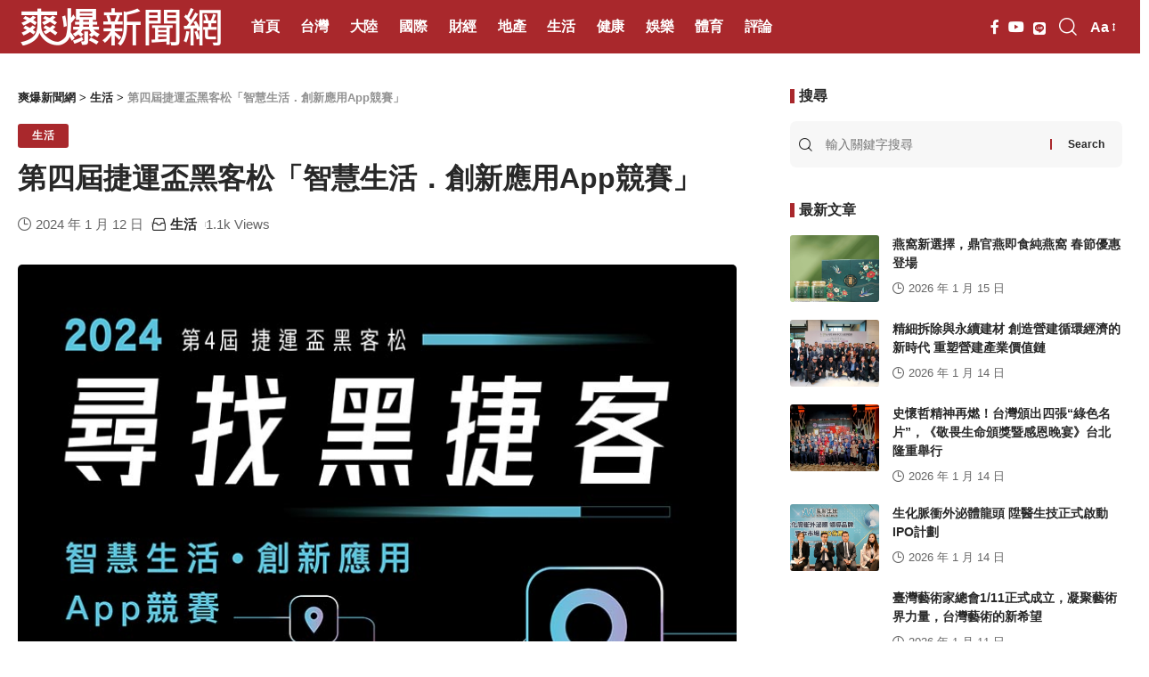

--- FILE ---
content_type: text/html; charset=UTF-8
request_url: https://sharpdaily.com.tw/11021/
body_size: 27965
content:
<!DOCTYPE html>
<html lang="zh-TW" prefix="og: https://ogp.me/ns#">
<head><meta charset="UTF-8"><script>if(navigator.userAgent.match(/MSIE|Internet Explorer/i)||navigator.userAgent.match(/Trident\/7\..*?rv:11/i)){var href=document.location.href;if(!href.match(/[?&]nowprocket/)){if(href.indexOf("?")==-1){if(href.indexOf("#")==-1){document.location.href=href+"?nowprocket=1"}else{document.location.href=href.replace("#","?nowprocket=1#")}}else{if(href.indexOf("#")==-1){document.location.href=href+"&nowprocket=1"}else{document.location.href=href.replace("#","&nowprocket=1#")}}}}</script><script>(()=>{class RocketLazyLoadScripts{constructor(){this.v="2.0.3",this.userEvents=["keydown","keyup","mousedown","mouseup","mousemove","mouseover","mouseenter","mouseout","mouseleave","touchmove","touchstart","touchend","touchcancel","wheel","click","dblclick","input","visibilitychange"],this.attributeEvents=["onblur","onclick","oncontextmenu","ondblclick","onfocus","onmousedown","onmouseenter","onmouseleave","onmousemove","onmouseout","onmouseover","onmouseup","onmousewheel","onscroll","onsubmit"]}async t(){this.i(),this.o(),/iP(ad|hone)/.test(navigator.userAgent)&&this.h(),this.u(),this.l(this),this.m(),this.k(this),this.p(this),this._(),await Promise.all([this.R(),this.L()]),this.lastBreath=Date.now(),this.S(this),this.P(),this.D(),this.O(),this.M(),await this.C(this.delayedScripts.normal),await this.C(this.delayedScripts.defer),await this.C(this.delayedScripts.async),this.F("domReady"),await this.T(),await this.j(),await this.I(),this.F("windowLoad"),await this.A(),window.dispatchEvent(new Event("rocket-allScriptsLoaded")),this.everythingLoaded=!0,this.lastTouchEnd&&await new Promise((t=>setTimeout(t,500-Date.now()+this.lastTouchEnd))),this.H(),this.F("all"),this.U(),this.W()}i(){this.CSPIssue=sessionStorage.getItem("rocketCSPIssue"),document.addEventListener("securitypolicyviolation",(t=>{this.CSPIssue||"script-src-elem"!==t.violatedDirective||"data"!==t.blockedURI||(this.CSPIssue=!0,sessionStorage.setItem("rocketCSPIssue",!0))}),{isRocket:!0})}o(){window.addEventListener("pageshow",(t=>{this.persisted=t.persisted,this.realWindowLoadedFired=!0}),{isRocket:!0}),window.addEventListener("pagehide",(()=>{this.onFirstUserAction=null}),{isRocket:!0})}h(){let t;function e(e){t=e}window.addEventListener("touchstart",e,{isRocket:!0}),window.addEventListener("touchend",(function i(o){Math.abs(o.changedTouches[0].pageX-t.changedTouches[0].pageX)<10&&Math.abs(o.changedTouches[0].pageY-t.changedTouches[0].pageY)<10&&o.timeStamp-t.timeStamp<200&&(o.target.dispatchEvent(new PointerEvent("click",{target:o.target,bubbles:!0,cancelable:!0,detail:1})),event.preventDefault(),window.removeEventListener("touchstart",e,{isRocket:!0}),window.removeEventListener("touchend",i,{isRocket:!0}))}),{isRocket:!0})}q(t){this.userActionTriggered||("mousemove"!==t.type||this.firstMousemoveIgnored?"keyup"===t.type||"mouseover"===t.type||"mouseout"===t.type||(this.userActionTriggered=!0,this.onFirstUserAction&&this.onFirstUserAction()):this.firstMousemoveIgnored=!0),"click"===t.type&&t.preventDefault(),this.savedUserEvents.length>0&&(t.stopPropagation(),t.stopImmediatePropagation()),"touchstart"===this.lastEvent&&"touchend"===t.type&&(this.lastTouchEnd=Date.now()),"click"===t.type&&(this.lastTouchEnd=0),this.lastEvent=t.type,this.savedUserEvents.push(t)}u(){this.savedUserEvents=[],this.userEventHandler=this.q.bind(this),this.userEvents.forEach((t=>window.addEventListener(t,this.userEventHandler,{passive:!1,isRocket:!0})))}U(){this.userEvents.forEach((t=>window.removeEventListener(t,this.userEventHandler,{passive:!1,isRocket:!0}))),this.savedUserEvents.forEach((t=>{t.target.dispatchEvent(new window[t.constructor.name](t.type,t))}))}m(){this.eventsMutationObserver=new MutationObserver((t=>{const e="return false";for(const i of t){if("attributes"===i.type){const t=i.target.getAttribute(i.attributeName);t&&t!==e&&(i.target.setAttribute("data-rocket-"+i.attributeName,t),i.target["rocket"+i.attributeName]=new Function("event",t),i.target.setAttribute(i.attributeName,e))}"childList"===i.type&&i.addedNodes.forEach((t=>{if(t.nodeType===Node.ELEMENT_NODE)for(const i of t.attributes)this.attributeEvents.includes(i.name)&&i.value&&""!==i.value&&(t.setAttribute("data-rocket-"+i.name,i.value),t["rocket"+i.name]=new Function("event",i.value),t.setAttribute(i.name,e))}))}})),this.eventsMutationObserver.observe(document,{subtree:!0,childList:!0,attributeFilter:this.attributeEvents})}H(){this.eventsMutationObserver.disconnect(),this.attributeEvents.forEach((t=>{document.querySelectorAll("[data-rocket-"+t+"]").forEach((e=>{e.setAttribute(t,e.getAttribute("data-rocket-"+t)),e.removeAttribute("data-rocket-"+t)}))}))}k(t){Object.defineProperty(HTMLElement.prototype,"onclick",{get(){return this.rocketonclick||null},set(e){this.rocketonclick=e,this.setAttribute(t.everythingLoaded?"onclick":"data-rocket-onclick","this.rocketonclick(event)")}})}S(t){function e(e,i){let o=e[i];e[i]=null,Object.defineProperty(e,i,{get:()=>o,set(s){t.everythingLoaded?o=s:e["rocket"+i]=o=s}})}e(document,"onreadystatechange"),e(window,"onload"),e(window,"onpageshow");try{Object.defineProperty(document,"readyState",{get:()=>t.rocketReadyState,set(e){t.rocketReadyState=e},configurable:!0}),document.readyState="loading"}catch(t){console.log("WPRocket DJE readyState conflict, bypassing")}}l(t){this.originalAddEventListener=EventTarget.prototype.addEventListener,this.originalRemoveEventListener=EventTarget.prototype.removeEventListener,this.savedEventListeners=[],EventTarget.prototype.addEventListener=function(e,i,o){o&&o.isRocket||!t.B(e,this)&&!t.userEvents.includes(e)||t.B(e,this)&&!t.userActionTriggered||e.startsWith("rocket-")||t.everythingLoaded?t.originalAddEventListener.call(this,e,i,o):t.savedEventListeners.push({target:this,remove:!1,type:e,func:i,options:o})},EventTarget.prototype.removeEventListener=function(e,i,o){o&&o.isRocket||!t.B(e,this)&&!t.userEvents.includes(e)||t.B(e,this)&&!t.userActionTriggered||e.startsWith("rocket-")||t.everythingLoaded?t.originalRemoveEventListener.call(this,e,i,o):t.savedEventListeners.push({target:this,remove:!0,type:e,func:i,options:o})}}F(t){"all"===t&&(EventTarget.prototype.addEventListener=this.originalAddEventListener,EventTarget.prototype.removeEventListener=this.originalRemoveEventListener),this.savedEventListeners=this.savedEventListeners.filter((e=>{let i=e.type,o=e.target||window;return"domReady"===t&&"DOMContentLoaded"!==i&&"readystatechange"!==i||("windowLoad"===t&&"load"!==i&&"readystatechange"!==i&&"pageshow"!==i||(this.B(i,o)&&(i="rocket-"+i),e.remove?o.removeEventListener(i,e.func,e.options):o.addEventListener(i,e.func,e.options),!1))}))}p(t){let e;function i(e){return t.everythingLoaded?e:e.split(" ").map((t=>"load"===t||t.startsWith("load.")?"rocket-jquery-load":t)).join(" ")}function o(o){function s(e){const s=o.fn[e];o.fn[e]=o.fn.init.prototype[e]=function(){return this[0]===window&&t.userActionTriggered&&("string"==typeof arguments[0]||arguments[0]instanceof String?arguments[0]=i(arguments[0]):"object"==typeof arguments[0]&&Object.keys(arguments[0]).forEach((t=>{const e=arguments[0][t];delete arguments[0][t],arguments[0][i(t)]=e}))),s.apply(this,arguments),this}}if(o&&o.fn&&!t.allJQueries.includes(o)){const e={DOMContentLoaded:[],"rocket-DOMContentLoaded":[]};for(const t in e)document.addEventListener(t,(()=>{e[t].forEach((t=>t()))}),{isRocket:!0});o.fn.ready=o.fn.init.prototype.ready=function(i){function s(){parseInt(o.fn.jquery)>2?setTimeout((()=>i.bind(document)(o))):i.bind(document)(o)}return t.realDomReadyFired?!t.userActionTriggered||t.fauxDomReadyFired?s():e["rocket-DOMContentLoaded"].push(s):e.DOMContentLoaded.push(s),o([])},s("on"),s("one"),s("off"),t.allJQueries.push(o)}e=o}t.allJQueries=[],o(window.jQuery),Object.defineProperty(window,"jQuery",{get:()=>e,set(t){o(t)}})}P(){const t=new Map;document.write=document.writeln=function(e){const i=document.currentScript,o=document.createRange(),s=i.parentElement;let n=t.get(i);void 0===n&&(n=i.nextSibling,t.set(i,n));const c=document.createDocumentFragment();o.setStart(c,0),c.appendChild(o.createContextualFragment(e)),s.insertBefore(c,n)}}async R(){return new Promise((t=>{this.userActionTriggered?t():this.onFirstUserAction=t}))}async L(){return new Promise((t=>{document.addEventListener("DOMContentLoaded",(()=>{this.realDomReadyFired=!0,t()}),{isRocket:!0})}))}async I(){return this.realWindowLoadedFired?Promise.resolve():new Promise((t=>{window.addEventListener("load",t,{isRocket:!0})}))}M(){this.pendingScripts=[];this.scriptsMutationObserver=new MutationObserver((t=>{for(const e of t)e.addedNodes.forEach((t=>{"SCRIPT"!==t.tagName||t.noModule||t.isWPRocket||this.pendingScripts.push({script:t,promise:new Promise((e=>{const i=()=>{const i=this.pendingScripts.findIndex((e=>e.script===t));i>=0&&this.pendingScripts.splice(i,1),e()};t.addEventListener("load",i,{isRocket:!0}),t.addEventListener("error",i,{isRocket:!0}),setTimeout(i,1e3)}))})}))})),this.scriptsMutationObserver.observe(document,{childList:!0,subtree:!0})}async j(){await this.J(),this.pendingScripts.length?(await this.pendingScripts[0].promise,await this.j()):this.scriptsMutationObserver.disconnect()}D(){this.delayedScripts={normal:[],async:[],defer:[]},document.querySelectorAll("script[type$=rocketlazyloadscript]").forEach((t=>{t.hasAttribute("data-rocket-src")?t.hasAttribute("async")&&!1!==t.async?this.delayedScripts.async.push(t):t.hasAttribute("defer")&&!1!==t.defer||"module"===t.getAttribute("data-rocket-type")?this.delayedScripts.defer.push(t):this.delayedScripts.normal.push(t):this.delayedScripts.normal.push(t)}))}async _(){await this.L();let t=[];document.querySelectorAll("script[type$=rocketlazyloadscript][data-rocket-src]").forEach((e=>{let i=e.getAttribute("data-rocket-src");if(i&&!i.startsWith("data:")){i.startsWith("//")&&(i=location.protocol+i);try{const o=new URL(i).origin;o!==location.origin&&t.push({src:o,crossOrigin:e.crossOrigin||"module"===e.getAttribute("data-rocket-type")})}catch(t){}}})),t=[...new Map(t.map((t=>[JSON.stringify(t),t]))).values()],this.N(t,"preconnect")}async $(t){if(await this.G(),!0!==t.noModule||!("noModule"in HTMLScriptElement.prototype))return new Promise((e=>{let i;function o(){(i||t).setAttribute("data-rocket-status","executed"),e()}try{if(navigator.userAgent.includes("Firefox/")||""===navigator.vendor||this.CSPIssue)i=document.createElement("script"),[...t.attributes].forEach((t=>{let e=t.nodeName;"type"!==e&&("data-rocket-type"===e&&(e="type"),"data-rocket-src"===e&&(e="src"),i.setAttribute(e,t.nodeValue))})),t.text&&(i.text=t.text),t.nonce&&(i.nonce=t.nonce),i.hasAttribute("src")?(i.addEventListener("load",o,{isRocket:!0}),i.addEventListener("error",(()=>{i.setAttribute("data-rocket-status","failed-network"),e()}),{isRocket:!0}),setTimeout((()=>{i.isConnected||e()}),1)):(i.text=t.text,o()),i.isWPRocket=!0,t.parentNode.replaceChild(i,t);else{const i=t.getAttribute("data-rocket-type"),s=t.getAttribute("data-rocket-src");i?(t.type=i,t.removeAttribute("data-rocket-type")):t.removeAttribute("type"),t.addEventListener("load",o,{isRocket:!0}),t.addEventListener("error",(i=>{this.CSPIssue&&i.target.src.startsWith("data:")?(console.log("WPRocket: CSP fallback activated"),t.removeAttribute("src"),this.$(t).then(e)):(t.setAttribute("data-rocket-status","failed-network"),e())}),{isRocket:!0}),s?(t.fetchPriority="high",t.removeAttribute("data-rocket-src"),t.src=s):t.src="data:text/javascript;base64,"+window.btoa(unescape(encodeURIComponent(t.text)))}}catch(i){t.setAttribute("data-rocket-status","failed-transform"),e()}}));t.setAttribute("data-rocket-status","skipped")}async C(t){const e=t.shift();return e?(e.isConnected&&await this.$(e),this.C(t)):Promise.resolve()}O(){this.N([...this.delayedScripts.normal,...this.delayedScripts.defer,...this.delayedScripts.async],"preload")}N(t,e){this.trash=this.trash||[];let i=!0;var o=document.createDocumentFragment();t.forEach((t=>{const s=t.getAttribute&&t.getAttribute("data-rocket-src")||t.src;if(s&&!s.startsWith("data:")){const n=document.createElement("link");n.href=s,n.rel=e,"preconnect"!==e&&(n.as="script",n.fetchPriority=i?"high":"low"),t.getAttribute&&"module"===t.getAttribute("data-rocket-type")&&(n.crossOrigin=!0),t.crossOrigin&&(n.crossOrigin=t.crossOrigin),t.integrity&&(n.integrity=t.integrity),t.nonce&&(n.nonce=t.nonce),o.appendChild(n),this.trash.push(n),i=!1}})),document.head.appendChild(o)}W(){this.trash.forEach((t=>t.remove()))}async T(){try{document.readyState="interactive"}catch(t){}this.fauxDomReadyFired=!0;try{await this.G(),document.dispatchEvent(new Event("rocket-readystatechange")),await this.G(),document.rocketonreadystatechange&&document.rocketonreadystatechange(),await this.G(),document.dispatchEvent(new Event("rocket-DOMContentLoaded")),await this.G(),window.dispatchEvent(new Event("rocket-DOMContentLoaded"))}catch(t){console.error(t)}}async A(){try{document.readyState="complete"}catch(t){}try{await this.G(),document.dispatchEvent(new Event("rocket-readystatechange")),await this.G(),document.rocketonreadystatechange&&document.rocketonreadystatechange(),await this.G(),window.dispatchEvent(new Event("rocket-load")),await this.G(),window.rocketonload&&window.rocketonload(),await this.G(),this.allJQueries.forEach((t=>t(window).trigger("rocket-jquery-load"))),await this.G();const t=new Event("rocket-pageshow");t.persisted=this.persisted,window.dispatchEvent(t),await this.G(),window.rocketonpageshow&&window.rocketonpageshow({persisted:this.persisted})}catch(t){console.error(t)}}async G(){Date.now()-this.lastBreath>45&&(await this.J(),this.lastBreath=Date.now())}async J(){return document.hidden?new Promise((t=>setTimeout(t))):new Promise((t=>requestAnimationFrame(t)))}B(t,e){return e===document&&"readystatechange"===t||(e===document&&"DOMContentLoaded"===t||(e===window&&"DOMContentLoaded"===t||(e===window&&"load"===t||e===window&&"pageshow"===t)))}static run(){(new RocketLazyLoadScripts).t()}}RocketLazyLoadScripts.run()})();</script>
    
    <meta http-equiv="X-UA-Compatible" content="IE=edge">
    <meta name="viewport" content="width=device-width, initial-scale=1">
    <link rel="profile" href="https://gmpg.org/xfn/11">
			<script type="rocketlazyloadscript" data-rocket-type="text/javascript">			var um = {"ajax_url":"https:\/\/sharpdaily.com.tw\/wp-admin\/admin-ajax.php","admin_url":"https:\/\/sharpdaily.com.tw\/wp-admin\/","wp_url":"https:\/\/sharpdaily.com.tw","um_url":"https:\/\/sharpdaily.com.tw\/wp-content\/themes\/zfocus\/core\/uc\/","uid":0,"is_admin":0,"redirecturl":"https:\/\/sharpdaily.com.tw\/11021","loadingmessage":"\u6b63\u5728\u8bf7\u6c42\u4e2d\uff0c\u8bf7\u7a0d\u7b49...","paged":1,"cpage":1,"pid":11021,"timthumb":"https:\/\/sharpdaily.com.tw\/wp-content\/themes\/zfocus\/core\/uc\/func\/timthumb.php?src="};		</script>		<style>img:is([sizes="auto" i], [sizes^="auto," i]) { contain-intrinsic-size: 3000px 1500px }</style>
	            <link rel="preconnect" href="https://fonts.gstatic.com" crossorigin><link rel="preload" as="style" onload="this.onload=null;this.rel='stylesheet'" id="rb-preload-gfonts" href="https://fonts.googleapis.com/css?family=Oxygen%3A400%2C700%7CEncode+Sans+Condensed%3A400%2C500%2C600%2C700%2C800%7CRoboto%3A100%2C100italic%2C200%2C200italic%2C300%2C300italic%2C400%2C400italic%2C500%2C500italic%2C600%2C600italic%2C700%2C700italic%2C800%2C800italic%2C900%2C900italic%7CRoboto+Slab%3A100%2C100italic%2C200%2C200italic%2C300%2C300italic%2C400%2C400italic%2C500%2C500italic%2C600%2C600italic%2C700%2C700italic%2C800%2C800italic%2C900%2C900italic&amp;display=swap" crossorigin><noscript><link rel="stylesheet" href="https://fonts.googleapis.com/css?family=Oxygen%3A400%2C700%7CEncode+Sans+Condensed%3A400%2C500%2C600%2C700%2C800%7CRoboto%3A100%2C100italic%2C200%2C200italic%2C300%2C300italic%2C400%2C400italic%2C500%2C500italic%2C600%2C600italic%2C700%2C700italic%2C800%2C800italic%2C900%2C900italic%7CRoboto+Slab%3A100%2C100italic%2C200%2C200italic%2C300%2C300italic%2C400%2C400italic%2C500%2C500italic%2C600%2C600italic%2C700%2C700italic%2C800%2C800italic%2C900%2C900italic&amp;display=swap"></noscript><link rel="apple-touch-icon" href="https://sharpdaily.com.tw/wp-content/uploads/sharpdaily.com_.tw_2023-07-31_11-19-28.png"/>
		            <meta name="msapplication-TileColor" content="#ffffff">
            <meta name="msapplication-TileImage" content="https://sharpdaily.com.tw/wp-content/uploads/sharpdaily.com_.tw_2023-07-31_11-19-28.png"/>
		
<!-- Search Engine Optimization by Rank Math PRO - https://rankmath.com/ -->
<title>第四屆捷運盃黑客松「智慧生活．創新應用App競賽」 - 爽爆新聞網</title><link rel="preload" data-rocket-preload as="image" href="https://sharpdaily.com.tw/wp-content/uploads/72b3ca0df3bc2b6.png" imagesrcset="https://sharpdaily.com.tw/wp-content/uploads/72b3ca0df3bc2b6.png 1x,https://sharpdaily.com.tw/wp-content/uploads/b323ed66fd2e487.png 2x" imagesizes="" fetchpriority="high">
<meta name="description" content="獨家報導 記者翁雪婧／綜合報導"/>
<meta name="robots" content="index, follow, max-snippet:-1, max-video-preview:-1, max-image-preview:large"/>
<link rel="canonical" href="https://sharpdaily.com.tw/11021/" />
<meta property="og:locale" content="zh_TW" />
<meta property="og:type" content="article" />
<meta property="og:title" content="第四屆捷運盃黑客松「智慧生活．創新應用App競賽」 - 爽爆新聞網" />
<meta property="og:description" content="獨家報導 記者翁雪婧／綜合報導" />
<meta property="og:url" content="https://sharpdaily.com.tw/11021/" />
<meta property="og:site_name" content="爽爆新聞網" />
<meta property="article:section" content="生活" />
<meta property="og:updated_time" content="2024-01-13T00:35:02+08:00" />
<meta property="og:image" content="https://sharpdaily.com.tw/wp-content/uploads/11021-389edebf50469f6.jpg" />
<meta property="og:image:secure_url" content="https://sharpdaily.com.tw/wp-content/uploads/11021-389edebf50469f6.jpg" />
<meta property="og:image:width" content="800" />
<meta property="og:image:height" content="1129" />
<meta property="og:image:alt" content="第四屆捷運盃黑客松「智慧生活．創新應用app競賽」-歡迎各路金頭腦比創意拿獎金" />
<meta property="og:image:type" content="image/jpeg" />
<meta property="article:published_time" content="2024-01-12T17:31:45+08:00" />
<meta property="article:modified_time" content="2024-01-13T00:35:02+08:00" />
<meta name="twitter:card" content="summary_large_image" />
<meta name="twitter:title" content="第四屆捷運盃黑客松「智慧生活．創新應用App競賽」 - 爽爆新聞網" />
<meta name="twitter:description" content="獨家報導 記者翁雪婧／綜合報導" />
<meta name="twitter:image" content="https://sharpdaily.com.tw/wp-content/uploads/11021-389edebf50469f6.jpg" />
<meta name="twitter:label1" content="Written by" />
<meta name="twitter:data1" content="獨家報導" />
<meta name="twitter:label2" content="Time to read" />
<meta name="twitter:data2" content="Less than a minute" />
<script type="application/ld+json" class="rank-math-schema-pro">{"@context":"https://schema.org","@graph":[{"@type":["Person","Organization"],"@id":"https://sharpdaily.com.tw/#person","name":"\u723d\u7206\u65b0\u805e\u7db2"},{"@type":"WebSite","@id":"https://sharpdaily.com.tw/#website","url":"https://sharpdaily.com.tw","name":"\u723d\u7206\u65b0\u805e\u7db2","publisher":{"@id":"https://sharpdaily.com.tw/#person"},"inLanguage":"zh-TW"},{"@type":"ImageObject","@id":"https://sharpdaily.com.tw/wp-content/uploads/11021-389edebf50469f6.jpg","url":"https://sharpdaily.com.tw/wp-content/uploads/11021-389edebf50469f6.jpg","width":"800","height":"1129","caption":"\u7b2c\u56db\u5c46\u6377\u904b\u76c3\u9ed1\u5ba2\u677e\u300c\u667a\u6167\u751f\u6d3b\uff0e\u5275\u65b0\u61c9\u7528app\u7af6\u8cfd\u300d-\u6b61\u8fce\u5404\u8def\u91d1\u982d\u8166\u6bd4\u5275\u610f\u62ff\u734e\u91d1","inLanguage":"zh-TW"},{"@type":"WebPage","@id":"https://sharpdaily.com.tw/11021/#webpage","url":"https://sharpdaily.com.tw/11021/","name":"\u7b2c\u56db\u5c46\u6377\u904b\u76c3\u9ed1\u5ba2\u677e\u300c\u667a\u6167\u751f\u6d3b\uff0e\u5275\u65b0\u61c9\u7528App\u7af6\u8cfd\u300d - \u723d\u7206\u65b0\u805e\u7db2","datePublished":"2024-01-12T17:31:45+08:00","dateModified":"2024-01-13T00:35:02+08:00","isPartOf":{"@id":"https://sharpdaily.com.tw/#website"},"primaryImageOfPage":{"@id":"https://sharpdaily.com.tw/wp-content/uploads/11021-389edebf50469f6.jpg"},"inLanguage":"zh-TW"},{"@type":"Person","@id":"https://sharpdaily.com.tw/author/14/","name":"\u7368\u5bb6\u5831\u5c0e","url":"https://sharpdaily.com.tw/author/14/","image":{"@type":"ImageObject","@id":"https://secure.gravatar.com/avatar/e45721146670d13cb578fa9815985c4dc3019b6d2406631db0292a337ce54096?s=96&amp;d=mm&amp;r=g","url":"https://secure.gravatar.com/avatar/e45721146670d13cb578fa9815985c4dc3019b6d2406631db0292a337ce54096?s=96&amp;d=mm&amp;r=g","caption":"\u7368\u5bb6\u5831\u5c0e","inLanguage":"zh-TW"}},{"@type":"BlogPosting","headline":"\u7b2c\u56db\u5c46\u6377\u904b\u76c3\u9ed1\u5ba2\u677e\u300c\u667a\u6167\u751f\u6d3b\uff0e\u5275\u65b0\u61c9\u7528App\u7af6\u8cfd\u300d - \u723d\u7206\u65b0\u805e\u7db2","datePublished":"2024-01-12T17:31:45+08:00","dateModified":"2024-01-13T00:35:02+08:00","articleSection":"\u751f\u6d3b","author":{"@id":"https://sharpdaily.com.tw/author/14/","name":"\u7368\u5bb6\u5831\u5c0e"},"publisher":{"@id":"https://sharpdaily.com.tw/#person"},"description":"\u7368\u5bb6\u5831\u5c0e \u8a18\u8005\u7fc1\u96ea\u5a67\uff0f\u7d9c\u5408\u5831\u5c0e","name":"\u7b2c\u56db\u5c46\u6377\u904b\u76c3\u9ed1\u5ba2\u677e\u300c\u667a\u6167\u751f\u6d3b\uff0e\u5275\u65b0\u61c9\u7528App\u7af6\u8cfd\u300d - \u723d\u7206\u65b0\u805e\u7db2","@id":"https://sharpdaily.com.tw/11021/#richSnippet","isPartOf":{"@id":"https://sharpdaily.com.tw/11021/#webpage"},"image":{"@id":"https://sharpdaily.com.tw/wp-content/uploads/11021-389edebf50469f6.jpg"},"inLanguage":"zh-TW","mainEntityOfPage":{"@id":"https://sharpdaily.com.tw/11021/#webpage"}}]}</script>
<!-- /Rank Math WordPress SEO plugin -->

<link rel='dns-prefetch' href='//static.addtoany.com' />
<link rel='dns-prefetch' href='//www.googletagmanager.com' />
<link rel="alternate" type="application/rss+xml" title="訂閱《爽爆新聞網》&raquo; 資訊提供" href="https://sharpdaily.com.tw/feed/" />
<link rel="alternate" type="application/rss+xml" title="訂閱《爽爆新聞網》&raquo; 留言的資訊提供" href="https://sharpdaily.com.tw/comments/feed/" />
<script type="application/ld+json">{"@context":"https://schema.org","@type":"Organization","legalName":"\u723d\u7206\u65b0\u805e\u7db2","url":"https://sharpdaily.com.tw/","sameAs":["https://www.facebook.com/aplusnewsnet","https://youtube.com/@a_news"]}</script>
<script type="rocketlazyloadscript">
window._wpemojiSettings = {"baseUrl":"https:\/\/s.w.org\/images\/core\/emoji\/15.1.0\/72x72\/","ext":".png","svgUrl":"https:\/\/s.w.org\/images\/core\/emoji\/15.1.0\/svg\/","svgExt":".svg","source":{"concatemoji":"https:\/\/sharpdaily.com.tw\/wp-includes\/js\/wp-emoji-release.min.js?ver=fbaa4f0c7165e39e075ed178996efccc"}};
/*! This file is auto-generated */
!function(i,n){var o,s,e;function c(e){try{var t={supportTests:e,timestamp:(new Date).valueOf()};sessionStorage.setItem(o,JSON.stringify(t))}catch(e){}}function p(e,t,n){e.clearRect(0,0,e.canvas.width,e.canvas.height),e.fillText(t,0,0);var t=new Uint32Array(e.getImageData(0,0,e.canvas.width,e.canvas.height).data),r=(e.clearRect(0,0,e.canvas.width,e.canvas.height),e.fillText(n,0,0),new Uint32Array(e.getImageData(0,0,e.canvas.width,e.canvas.height).data));return t.every(function(e,t){return e===r[t]})}function u(e,t,n){switch(t){case"flag":return n(e,"\ud83c\udff3\ufe0f\u200d\u26a7\ufe0f","\ud83c\udff3\ufe0f\u200b\u26a7\ufe0f")?!1:!n(e,"\ud83c\uddfa\ud83c\uddf3","\ud83c\uddfa\u200b\ud83c\uddf3")&&!n(e,"\ud83c\udff4\udb40\udc67\udb40\udc62\udb40\udc65\udb40\udc6e\udb40\udc67\udb40\udc7f","\ud83c\udff4\u200b\udb40\udc67\u200b\udb40\udc62\u200b\udb40\udc65\u200b\udb40\udc6e\u200b\udb40\udc67\u200b\udb40\udc7f");case"emoji":return!n(e,"\ud83d\udc26\u200d\ud83d\udd25","\ud83d\udc26\u200b\ud83d\udd25")}return!1}function f(e,t,n){var r="undefined"!=typeof WorkerGlobalScope&&self instanceof WorkerGlobalScope?new OffscreenCanvas(300,150):i.createElement("canvas"),a=r.getContext("2d",{willReadFrequently:!0}),o=(a.textBaseline="top",a.font="600 32px Arial",{});return e.forEach(function(e){o[e]=t(a,e,n)}),o}function t(e){var t=i.createElement("script");t.src=e,t.defer=!0,i.head.appendChild(t)}"undefined"!=typeof Promise&&(o="wpEmojiSettingsSupports",s=["flag","emoji"],n.supports={everything:!0,everythingExceptFlag:!0},e=new Promise(function(e){i.addEventListener("DOMContentLoaded",e,{once:!0})}),new Promise(function(t){var n=function(){try{var e=JSON.parse(sessionStorage.getItem(o));if("object"==typeof e&&"number"==typeof e.timestamp&&(new Date).valueOf()<e.timestamp+604800&&"object"==typeof e.supportTests)return e.supportTests}catch(e){}return null}();if(!n){if("undefined"!=typeof Worker&&"undefined"!=typeof OffscreenCanvas&&"undefined"!=typeof URL&&URL.createObjectURL&&"undefined"!=typeof Blob)try{var e="postMessage("+f.toString()+"("+[JSON.stringify(s),u.toString(),p.toString()].join(",")+"));",r=new Blob([e],{type:"text/javascript"}),a=new Worker(URL.createObjectURL(r),{name:"wpTestEmojiSupports"});return void(a.onmessage=function(e){c(n=e.data),a.terminate(),t(n)})}catch(e){}c(n=f(s,u,p))}t(n)}).then(function(e){for(var t in e)n.supports[t]=e[t],n.supports.everything=n.supports.everything&&n.supports[t],"flag"!==t&&(n.supports.everythingExceptFlag=n.supports.everythingExceptFlag&&n.supports[t]);n.supports.everythingExceptFlag=n.supports.everythingExceptFlag&&!n.supports.flag,n.DOMReady=!1,n.readyCallback=function(){n.DOMReady=!0}}).then(function(){return e}).then(function(){var e;n.supports.everything||(n.readyCallback(),(e=n.source||{}).concatemoji?t(e.concatemoji):e.wpemoji&&e.twemoji&&(t(e.twemoji),t(e.wpemoji)))}))}((window,document),window._wpemojiSettings);
</script>
<style id='wp-emoji-styles-inline-css'>

	img.wp-smiley, img.emoji {
		display: inline !important;
		border: none !important;
		box-shadow: none !important;
		height: 1em !important;
		width: 1em !important;
		margin: 0 0.07em !important;
		vertical-align: -0.1em !important;
		background: none !important;
		padding: 0 !important;
	}
</style>
<style id='classic-theme-styles-inline-css'>
/*! This file is auto-generated */
.wp-block-button__link{color:#fff;background-color:#32373c;border-radius:9999px;box-shadow:none;text-decoration:none;padding:calc(.667em + 2px) calc(1.333em + 2px);font-size:1.125em}.wp-block-file__button{background:#32373c;color:#fff;text-decoration:none}
</style>
<style id='global-styles-inline-css'>
:root{--wp--preset--aspect-ratio--square: 1;--wp--preset--aspect-ratio--4-3: 4/3;--wp--preset--aspect-ratio--3-4: 3/4;--wp--preset--aspect-ratio--3-2: 3/2;--wp--preset--aspect-ratio--2-3: 2/3;--wp--preset--aspect-ratio--16-9: 16/9;--wp--preset--aspect-ratio--9-16: 9/16;--wp--preset--color--black: #000000;--wp--preset--color--cyan-bluish-gray: #abb8c3;--wp--preset--color--white: #ffffff;--wp--preset--color--pale-pink: #f78da7;--wp--preset--color--vivid-red: #cf2e2e;--wp--preset--color--luminous-vivid-orange: #ff6900;--wp--preset--color--luminous-vivid-amber: #fcb900;--wp--preset--color--light-green-cyan: #7bdcb5;--wp--preset--color--vivid-green-cyan: #00d084;--wp--preset--color--pale-cyan-blue: #8ed1fc;--wp--preset--color--vivid-cyan-blue: #0693e3;--wp--preset--color--vivid-purple: #9b51e0;--wp--preset--gradient--vivid-cyan-blue-to-vivid-purple: linear-gradient(135deg,rgba(6,147,227,1) 0%,rgb(155,81,224) 100%);--wp--preset--gradient--light-green-cyan-to-vivid-green-cyan: linear-gradient(135deg,rgb(122,220,180) 0%,rgb(0,208,130) 100%);--wp--preset--gradient--luminous-vivid-amber-to-luminous-vivid-orange: linear-gradient(135deg,rgba(252,185,0,1) 0%,rgba(255,105,0,1) 100%);--wp--preset--gradient--luminous-vivid-orange-to-vivid-red: linear-gradient(135deg,rgba(255,105,0,1) 0%,rgb(207,46,46) 100%);--wp--preset--gradient--very-light-gray-to-cyan-bluish-gray: linear-gradient(135deg,rgb(238,238,238) 0%,rgb(169,184,195) 100%);--wp--preset--gradient--cool-to-warm-spectrum: linear-gradient(135deg,rgb(74,234,220) 0%,rgb(151,120,209) 20%,rgb(207,42,186) 40%,rgb(238,44,130) 60%,rgb(251,105,98) 80%,rgb(254,248,76) 100%);--wp--preset--gradient--blush-light-purple: linear-gradient(135deg,rgb(255,206,236) 0%,rgb(152,150,240) 100%);--wp--preset--gradient--blush-bordeaux: linear-gradient(135deg,rgb(254,205,165) 0%,rgb(254,45,45) 50%,rgb(107,0,62) 100%);--wp--preset--gradient--luminous-dusk: linear-gradient(135deg,rgb(255,203,112) 0%,rgb(199,81,192) 50%,rgb(65,88,208) 100%);--wp--preset--gradient--pale-ocean: linear-gradient(135deg,rgb(255,245,203) 0%,rgb(182,227,212) 50%,rgb(51,167,181) 100%);--wp--preset--gradient--electric-grass: linear-gradient(135deg,rgb(202,248,128) 0%,rgb(113,206,126) 100%);--wp--preset--gradient--midnight: linear-gradient(135deg,rgb(2,3,129) 0%,rgb(40,116,252) 100%);--wp--preset--font-size--small: 13px;--wp--preset--font-size--medium: 20px;--wp--preset--font-size--large: 36px;--wp--preset--font-size--x-large: 42px;--wp--preset--spacing--20: 0.44rem;--wp--preset--spacing--30: 0.67rem;--wp--preset--spacing--40: 1rem;--wp--preset--spacing--50: 1.5rem;--wp--preset--spacing--60: 2.25rem;--wp--preset--spacing--70: 3.38rem;--wp--preset--spacing--80: 5.06rem;--wp--preset--shadow--natural: 6px 6px 9px rgba(0, 0, 0, 0.2);--wp--preset--shadow--deep: 12px 12px 50px rgba(0, 0, 0, 0.4);--wp--preset--shadow--sharp: 6px 6px 0px rgba(0, 0, 0, 0.2);--wp--preset--shadow--outlined: 6px 6px 0px -3px rgba(255, 255, 255, 1), 6px 6px rgba(0, 0, 0, 1);--wp--preset--shadow--crisp: 6px 6px 0px rgba(0, 0, 0, 1);}:where(.is-layout-flex){gap: 0.5em;}:where(.is-layout-grid){gap: 0.5em;}body .is-layout-flex{display: flex;}.is-layout-flex{flex-wrap: wrap;align-items: center;}.is-layout-flex > :is(*, div){margin: 0;}body .is-layout-grid{display: grid;}.is-layout-grid > :is(*, div){margin: 0;}:where(.wp-block-columns.is-layout-flex){gap: 2em;}:where(.wp-block-columns.is-layout-grid){gap: 2em;}:where(.wp-block-post-template.is-layout-flex){gap: 1.25em;}:where(.wp-block-post-template.is-layout-grid){gap: 1.25em;}.has-black-color{color: var(--wp--preset--color--black) !important;}.has-cyan-bluish-gray-color{color: var(--wp--preset--color--cyan-bluish-gray) !important;}.has-white-color{color: var(--wp--preset--color--white) !important;}.has-pale-pink-color{color: var(--wp--preset--color--pale-pink) !important;}.has-vivid-red-color{color: var(--wp--preset--color--vivid-red) !important;}.has-luminous-vivid-orange-color{color: var(--wp--preset--color--luminous-vivid-orange) !important;}.has-luminous-vivid-amber-color{color: var(--wp--preset--color--luminous-vivid-amber) !important;}.has-light-green-cyan-color{color: var(--wp--preset--color--light-green-cyan) !important;}.has-vivid-green-cyan-color{color: var(--wp--preset--color--vivid-green-cyan) !important;}.has-pale-cyan-blue-color{color: var(--wp--preset--color--pale-cyan-blue) !important;}.has-vivid-cyan-blue-color{color: var(--wp--preset--color--vivid-cyan-blue) !important;}.has-vivid-purple-color{color: var(--wp--preset--color--vivid-purple) !important;}.has-black-background-color{background-color: var(--wp--preset--color--black) !important;}.has-cyan-bluish-gray-background-color{background-color: var(--wp--preset--color--cyan-bluish-gray) !important;}.has-white-background-color{background-color: var(--wp--preset--color--white) !important;}.has-pale-pink-background-color{background-color: var(--wp--preset--color--pale-pink) !important;}.has-vivid-red-background-color{background-color: var(--wp--preset--color--vivid-red) !important;}.has-luminous-vivid-orange-background-color{background-color: var(--wp--preset--color--luminous-vivid-orange) !important;}.has-luminous-vivid-amber-background-color{background-color: var(--wp--preset--color--luminous-vivid-amber) !important;}.has-light-green-cyan-background-color{background-color: var(--wp--preset--color--light-green-cyan) !important;}.has-vivid-green-cyan-background-color{background-color: var(--wp--preset--color--vivid-green-cyan) !important;}.has-pale-cyan-blue-background-color{background-color: var(--wp--preset--color--pale-cyan-blue) !important;}.has-vivid-cyan-blue-background-color{background-color: var(--wp--preset--color--vivid-cyan-blue) !important;}.has-vivid-purple-background-color{background-color: var(--wp--preset--color--vivid-purple) !important;}.has-black-border-color{border-color: var(--wp--preset--color--black) !important;}.has-cyan-bluish-gray-border-color{border-color: var(--wp--preset--color--cyan-bluish-gray) !important;}.has-white-border-color{border-color: var(--wp--preset--color--white) !important;}.has-pale-pink-border-color{border-color: var(--wp--preset--color--pale-pink) !important;}.has-vivid-red-border-color{border-color: var(--wp--preset--color--vivid-red) !important;}.has-luminous-vivid-orange-border-color{border-color: var(--wp--preset--color--luminous-vivid-orange) !important;}.has-luminous-vivid-amber-border-color{border-color: var(--wp--preset--color--luminous-vivid-amber) !important;}.has-light-green-cyan-border-color{border-color: var(--wp--preset--color--light-green-cyan) !important;}.has-vivid-green-cyan-border-color{border-color: var(--wp--preset--color--vivid-green-cyan) !important;}.has-pale-cyan-blue-border-color{border-color: var(--wp--preset--color--pale-cyan-blue) !important;}.has-vivid-cyan-blue-border-color{border-color: var(--wp--preset--color--vivid-cyan-blue) !important;}.has-vivid-purple-border-color{border-color: var(--wp--preset--color--vivid-purple) !important;}.has-vivid-cyan-blue-to-vivid-purple-gradient-background{background: var(--wp--preset--gradient--vivid-cyan-blue-to-vivid-purple) !important;}.has-light-green-cyan-to-vivid-green-cyan-gradient-background{background: var(--wp--preset--gradient--light-green-cyan-to-vivid-green-cyan) !important;}.has-luminous-vivid-amber-to-luminous-vivid-orange-gradient-background{background: var(--wp--preset--gradient--luminous-vivid-amber-to-luminous-vivid-orange) !important;}.has-luminous-vivid-orange-to-vivid-red-gradient-background{background: var(--wp--preset--gradient--luminous-vivid-orange-to-vivid-red) !important;}.has-very-light-gray-to-cyan-bluish-gray-gradient-background{background: var(--wp--preset--gradient--very-light-gray-to-cyan-bluish-gray) !important;}.has-cool-to-warm-spectrum-gradient-background{background: var(--wp--preset--gradient--cool-to-warm-spectrum) !important;}.has-blush-light-purple-gradient-background{background: var(--wp--preset--gradient--blush-light-purple) !important;}.has-blush-bordeaux-gradient-background{background: var(--wp--preset--gradient--blush-bordeaux) !important;}.has-luminous-dusk-gradient-background{background: var(--wp--preset--gradient--luminous-dusk) !important;}.has-pale-ocean-gradient-background{background: var(--wp--preset--gradient--pale-ocean) !important;}.has-electric-grass-gradient-background{background: var(--wp--preset--gradient--electric-grass) !important;}.has-midnight-gradient-background{background: var(--wp--preset--gradient--midnight) !important;}.has-small-font-size{font-size: var(--wp--preset--font-size--small) !important;}.has-medium-font-size{font-size: var(--wp--preset--font-size--medium) !important;}.has-large-font-size{font-size: var(--wp--preset--font-size--large) !important;}.has-x-large-font-size{font-size: var(--wp--preset--font-size--x-large) !important;}
:where(.wp-block-post-template.is-layout-flex){gap: 1.25em;}:where(.wp-block-post-template.is-layout-grid){gap: 1.25em;}
:where(.wp-block-columns.is-layout-flex){gap: 2em;}:where(.wp-block-columns.is-layout-grid){gap: 2em;}
:root :where(.wp-block-pullquote){font-size: 1.5em;line-height: 1.6;}
</style>
<link data-minify="1" rel='stylesheet' id='coderevolution-front-css-css' href='https://sharpdaily.com.tw/wp-content/cache/min/1/wp-content/plugins/rss-feed-post-generator-echo/styles/coderevolution-front.css?ver=1762079201' media='all' />
<link data-minify="1" rel='stylesheet' id='echo-thumbnail-css-css' href='https://sharpdaily.com.tw/wp-content/cache/min/1/wp-content/plugins/rss-feed-post-generator-echo/styles/echo-thumbnail.css?ver=1762079201' media='all' />
<link data-minify="1" rel='stylesheet' id='um-css' href='https://sharpdaily.com.tw/wp-content/cache/min/1/wp-content/themes/zfocus/core/uc/static/um.css?ver=1762079201' media='all' />
<link rel='stylesheet' id='addtoany-css' href='https://sharpdaily.com.tw/wp-content/plugins/add-to-any/addtoany.min.css?ver=1.16' media='all' />
<link data-minify="1" rel='stylesheet' id='elementor-icons-css' href='https://sharpdaily.com.tw/wp-content/cache/min/1/wp-content/plugins/elementor/assets/lib/eicons/css/elementor-icons.min.css?ver=1762079201' media='all' />
<link rel='stylesheet' id='elementor-frontend-css' href='https://sharpdaily.com.tw/wp-content/plugins/elementor/assets/css/frontend-lite.min.css?ver=3.22.3' media='all' />
<link data-minify="1" rel='stylesheet' id='swiper-css' href='https://sharpdaily.com.tw/wp-content/cache/min/1/wp-content/plugins/elementor/assets/lib/swiper/v8/css/swiper.min.css?ver=1762079201' media='all' />
<link rel='stylesheet' id='elementor-post-16-css' href='https://sharpdaily.com.tw/wp-content/uploads/elementor/css/post-16.css?ver=1736147047' media='all' />
<link data-minify="1" rel='stylesheet' id='zfocus-frontend-styles-css' href='https://sharpdaily.com.tw/wp-content/cache/min/1/wp-content/themes/zfocus/core/addons/assets/css/zfocus-frontend.css?ver=1762079201' media='all' />
<link data-minify="1" rel='stylesheet' id='zfocus-grid-styles-css' href='https://sharpdaily.com.tw/wp-content/cache/min/1/wp-content/themes/zfocus/core/addons/assets/css/zfocus-grid.css?ver=1762079201' media='all' />

<link data-minify="1" rel='stylesheet' id='zfocus-main-css' href='https://sharpdaily.com.tw/wp-content/cache/min/1/wp-content/themes/zfocus/assets/css/main.css?ver=1762079202' media='all' />
<link data-minify="1" rel='stylesheet' id='zfocus-print-css' href='https://sharpdaily.com.tw/wp-content/cache/min/1/wp-content/themes/zfocus/assets/css/print.css?ver=1762079202' media='all' />
<link rel='stylesheet' id='zfocus-style-css' href='https://sharpdaily.com.tw/wp-content/themes/zfocus/style.css?ver=1.0.0' media='all' />
<style id='zfocus-style-inline-css'>
@media (max-width: 767px) {body {--cat-fsize : 20px;}}:root {--g-color :#a9282c;--g-color-90 :#a9282ce6;}.is-hd-1, .is-hd-2, .is-hd-3 {--nav-bg: #a9282c;--nav-bg-from: #a9282c;--nav-bg-to: #a9282c;--nav-color :#ffffff;--nav-color-10 :#ffffff1a;}[data-theme="dark"].is-hd-4 {--nav-bg: #191c20;--nav-bg-from: #191c20;--nav-bg-to: #191c20;}[data-theme="dark"].is-hd-5, [data-theme="dark"].is-hd-5:not(.sticky-on) {--nav-bg: #191c20;--nav-bg-from: #191c20;--nav-bg-to: #191c20;}:root {--max-width-wo-sb : 860px;--hyperlink-line-color :var(--g-color);}.search-header:before { background-repeat : no-repeat;background-size : cover;background-attachment : scroll;background-position : center center;}[data-theme="dark"] .search-header:before { background-repeat : no-repeat;background-size : cover;background-attachment : scroll;background-position : center center;}.footer-has-bg { background-color : #000000;}[data-theme="dark"] .footer-has-bg { }.footer-col .widget_nav_menu a > span { font-size:6px; }#amp-mobile-version-switcher { display: none; }
</style>
<style id='rocket-lazyload-inline-css'>
.rll-youtube-player{position:relative;padding-bottom:56.23%;height:0;overflow:hidden;max-width:100%;}.rll-youtube-player:focus-within{outline: 2px solid currentColor;outline-offset: 5px;}.rll-youtube-player iframe{position:absolute;top:0;left:0;width:100%;height:100%;z-index:100;background:0 0}.rll-youtube-player img{bottom:0;display:block;left:0;margin:auto;max-width:100%;width:100%;position:absolute;right:0;top:0;border:none;height:auto;-webkit-transition:.4s all;-moz-transition:.4s all;transition:.4s all}.rll-youtube-player img:hover{-webkit-filter:brightness(75%)}.rll-youtube-player .play{height:100%;width:100%;left:0;top:0;position:absolute;background:url(https://sharpdaily.com.tw/wp-content/plugins/wp-rocket/assets/img/youtube.png) no-repeat center;background-color: transparent !important;cursor:pointer;border:none;}.wp-embed-responsive .wp-has-aspect-ratio .rll-youtube-player{position:absolute;padding-bottom:0;width:100%;height:100%;top:0;bottom:0;left:0;right:0}
</style>

<link rel="preconnect" href="https://fonts.gstatic.com/" crossorigin><script type="rocketlazyloadscript" data-rocket-src="https://sharpdaily.com.tw/wp-content/themes/zfocus/core/uc/static/jquery.min.js?ver=fbaa4f0c7165e39e075ed178996efccc" id="jquery-js" data-rocket-defer defer></script>
<script type="rocketlazyloadscript" id="addtoany-core-js-before">
window.a2a_config=window.a2a_config||{};a2a_config.callbacks=[];a2a_config.overlays=[];a2a_config.templates={};a2a_localize = {
	Share: "分享",
	Save: "儲存",
	Subscribe: "訂閱",
	Email: "電子郵件",
	Bookmark: "書籤",
	ShowAll: "顯示全部",
	ShowLess: "顯示較少",
	FindServices: "尋找服務",
	FindAnyServiceToAddTo: "立即尋找想要新增的服務",
	PoweredBy: "開發團隊:",
	ShareViaEmail: "透過電子郵件分享",
	SubscribeViaEmail: "透過電子郵件訂閱",
	BookmarkInYourBrowser: "在瀏覽器中加入書籤",
	BookmarkInstructions: "按下 Ctrl+D 或 \u2318+D 將這個頁面加入書籤",
	AddToYourFavorites: "新增至 [我的最愛]",
	SendFromWebOrProgram: "透過任何電子郵件地址或電子郵件程式傳送",
	EmailProgram: "電子郵件程式",
	More: "進一步了解...",
	ThanksForSharing: "感謝分享！",
	ThanksForFollowing: "感謝追蹤！"
};
</script>
<script type="rocketlazyloadscript" defer data-rocket-src="https://static.addtoany.com/menu/page.js" id="addtoany-core-js"></script>
<script type="rocketlazyloadscript" defer data-rocket-src="https://sharpdaily.com.tw/wp-content/plugins/add-to-any/addtoany.min.js?ver=1.1" id="addtoany-jquery-js"></script>
<script id="asenha-public-js-extra">
var phpVars = {"externalPermalinksEnabled":"1"};
</script>
<script type="rocketlazyloadscript" data-minify="1" data-rocket-src="https://sharpdaily.com.tw/wp-content/cache/min/1/wp-content/plugins/admin-site-enhancements-pro/assets/js/external-permalinks.js?ver=1762079202" id="asenha-public-js" data-rocket-defer defer></script>

<!-- Google tag (gtag.js) snippet added by Site Kit -->
<!-- Google Analytics snippet added by Site Kit -->
<script type="rocketlazyloadscript" data-rocket-src="https://www.googletagmanager.com/gtag/js?id=GT-PZQS64J" id="google_gtagjs-js" async></script>
<script type="rocketlazyloadscript" id="google_gtagjs-js-after">
window.dataLayer = window.dataLayer || [];function gtag(){dataLayer.push(arguments);}
gtag("set","linker",{"domains":["sharpdaily.com.tw"]});
gtag("js", new Date());
gtag("set", "developer_id.dZTNiMT", true);
gtag("config", "GT-PZQS64J");
</script>
<link rel="https://api.w.org/" href="https://sharpdaily.com.tw/wp-json/" /><link rel="alternate" title="JSON" type="application/json" href="https://sharpdaily.com.tw/wp-json/wp/v2/posts/11021" /><link rel='shortlink' href='https://sharpdaily.com.tw/?p=11021' />
<link rel="alternate" title="oEmbed (JSON)" type="application/json+oembed" href="https://sharpdaily.com.tw/wp-json/oembed/1.0/embed?url=https%3A%2F%2Fsharpdaily.com.tw%2F11021%2F" />
<link rel="alternate" title="oEmbed (XML)" type="text/xml+oembed" href="https://sharpdaily.com.tw/wp-json/oembed/1.0/embed?url=https%3A%2F%2Fsharpdaily.com.tw%2F11021%2F&#038;format=xml" />
<meta name="generator" content="Site Kit by Google 1.170.0" /><meta name="generator" content="Elementor 3.22.3; features: e_optimized_assets_loading, e_optimized_css_loading, additional_custom_breakpoints; settings: css_print_method-external, google_font-enabled, font_display-swap">
<script type="application/ld+json">{"@context":"https://schema.org","@type":"WebSite","@id":"https://sharpdaily.com.tw/#website","url":"https://sharpdaily.com.tw/","name":"\u723d\u7206\u65b0\u805e\u7db2","potentialAction":{"@type":"SearchAction","target":"https://sharpdaily.com.tw/?s={search_term_string}","query-input":"required name=search_term_string"}}</script>
<link rel="icon" href="https://sharpdaily.com.tw/wp-content/uploads/60f3e990b92b404-32x32.png" sizes="32x32" />
<link rel="icon" href="https://sharpdaily.com.tw/wp-content/uploads/60f3e990b92b404-192x192.png" sizes="192x192" />
<link rel="apple-touch-icon" href="https://sharpdaily.com.tw/wp-content/uploads/60f3e990b92b404-180x180.png" />
<meta name="msapplication-TileImage" content="https://sharpdaily.com.tw/wp-content/uploads/60f3e990b92b404-270x270.png" />
<script type="rocketlazyloadscript" async data-rocket-src="https://pagead2.googlesyndication.com/pagead/js/adsbygoogle.js?client=ca-pub-2290169307715924"
     crossorigin="anonymous"></script>		<style id="wp-custom-css">
			.footer-wrap {
    background: #000;
    color: #fff;
}		</style>
		<noscript><style id="rocket-lazyload-nojs-css">.rll-youtube-player, [data-lazy-src]{display:none !important;}</style></noscript><style id="rocket-lazyrender-inline-css">[data-wpr-lazyrender] {content-visibility: auto;}</style><meta name="generator" content="WP Rocket 3.18.3" data-wpr-features="wpr_delay_js wpr_defer_js wpr_minify_js wpr_lazyload_images wpr_lazyload_iframes wpr_automatic_lazy_rendering wpr_oci wpr_minify_css wpr_preload_links wpr_desktop" /></head>
<body class="wp-singular post-template-default single single-post postid-11021 single-format-standard wp-embed-responsive wp-theme-zfocus elementor-default elementor-kit-16 menu-ani-1 hover-ani-1 is-rm-1 wc-res-list is-hd-1 is-standard-8 is-backtop is-mstick yes-tstick" data-theme="default">
<div  class="site-outer">
	        <header  id="site-header" class="header-wrap rb-section header-set-1 header-1 header-wrapper style-none has-quick-menu">
			        <div  class="reading-indicator"><span id="reading-progress"></span></div>
		            <div  id="navbar-outer" class="navbar-outer">
                <div id="sticky-holder" class="sticky-holder">
                    <div class="navbar-wrap">
                        <div class="rb-container edge-padding">
                            <div class="navbar-inner">
                                <div class="navbar-left">
									        <div class="logo-wrap is-image-logo site-branding">
            <a href="https://sharpdaily.com.tw/" class="logo" title="爽爆新聞網">
				<img fetchpriority="high" class="logo-default" data-mode="disabled" height="60" width="330" src="https://sharpdaily.com.tw/wp-content/uploads/72b3ca0df3bc2b6.png" srcset="https://sharpdaily.com.tw/wp-content/uploads/72b3ca0df3bc2b6.png 1x,https://sharpdaily.com.tw/wp-content/uploads/b323ed66fd2e487.png 2x" alt="爽爆新聞網">            </a>
        </div>
		        <nav id="site-navigation" class="main-menu-wrap" aria-label="main menu"><ul id="menu-%e9%81%b8%e5%96%ae-1" class="main-menu rb-menu large-menu" itemscope itemtype="https://www.schema.org/SiteNavigationElement"><li class="menu-item menu-item-type-post_type menu-item-object-page menu-item-home menu-item-280"><a href="https://sharpdaily.com.tw/"><span>首頁</span></a></li>
<li class="menu-item menu-item-type-taxonomy menu-item-object-category menu-item-288"><a href="https://sharpdaily.com.tw/category/taiwan/"><span>台灣</span></a></li>
<li class="menu-item menu-item-type-taxonomy menu-item-object-category menu-item-289"><a href="https://sharpdaily.com.tw/category/china/"><span>大陸</span></a></li>
<li class="menu-item menu-item-type-taxonomy menu-item-object-category menu-item-10530"><a href="https://sharpdaily.com.tw/category/world/"><span>國際</span></a></li>
<li class="menu-item menu-item-type-taxonomy menu-item-object-category menu-item-273"><a href="https://sharpdaily.com.tw/category/sankei/"><span>財經</span></a></li>
<li class="menu-item menu-item-type-taxonomy menu-item-object-category menu-item-521"><a href="https://sharpdaily.com.tw/category/house/"><span>地產</span></a></li>
<li class="menu-item menu-item-type-taxonomy menu-item-object-category current-post-ancestor current-menu-parent current-post-parent menu-item-272"><a href="https://sharpdaily.com.tw/category/life/"><span>生活</span></a></li>
<li class="menu-item menu-item-type-taxonomy menu-item-object-category menu-item-274"><a href="https://sharpdaily.com.tw/category/health/"><span>健康</span></a></li>
<li class="menu-item menu-item-type-taxonomy menu-item-object-category menu-item-275"><a href="https://sharpdaily.com.tw/category/star/"><span>娛樂</span></a></li>
<li class="menu-item menu-item-type-taxonomy menu-item-object-category menu-item-277"><a href="https://sharpdaily.com.tw/category/sports/"><span>體育</span></a></li>
<li class="menu-item menu-item-type-taxonomy menu-item-object-category menu-item-291"><a href="https://sharpdaily.com.tw/category/comment/"><span>評論</span></a></li>
</ul></nav>
		        <div id="s-title-sticky" class="s-title-sticky">
            <div class="s-title-sticky-left">
                <span class="sticky-title-label">Reading:</span>
                <span class="h4 sticky-title">第四屆捷運盃黑客松「智慧生活．創新應用App競賽」</span>
            </div>
			        <div class="sticky-share-list">
            <div class="t-shared-header meta-text">
                <i class="rbi rbi-share"></i>                    <span class="share-label">Share</span>            </div>
            <div class="sticky-share-list-items effect-fadeout">            <a class="share-action share-trigger icon-weixin" href="#" data-title="Weixin" data-gravity=n rel="nofollow"><i class="rbi rbi-weixin"></i><div class="qrcodeHolder"></div></a>
		            <a class="share-action share-trigger icon-facebook" href="https://www.facebook.com/sharer.php?u=https%3A%2F%2Fsharpdaily.com.tw%2F11021%2F" data-title="Facebook" data-gravity=n rel="nofollow"><i class="rbi rbi-facebook"></i></a>
		        <a class="share-action share-trigger icon-twitter" href="https://twitter.com/intent/tweet?text=%E7%AC%AC%E5%9B%9B%E5%B1%86%E6%8D%B7%E9%81%8B%E7%9B%83%E9%BB%91%E5%AE%A2%E6%9D%BE%E3%80%8C%E6%99%BA%E6%85%A7%E7%94%9F%E6%B4%BB%EF%BC%8E%E5%89%B5%E6%96%B0%E6%87%89%E7%94%A8App%E7%AB%B6%E8%B3%BD%E3%80%8D&amp;url=https%3A%2F%2Fsharpdaily.com.tw%2F11021%2F&amp;via=%E7%88%BD%E7%88%86%E6%96%B0%E8%81%9E%E7%B6%B2" data-title="Twitter" data-gravity=n rel="nofollow">
            <i class="rbi rbi-twitter"></i></a>			
            <a class="share-action share-trigger icon-line" href="https://social-plugins.line.me/lineit/share?url=https%3A%2F%2Fsharpdaily.com.tw%2F11021%2F" data-title="Line" data-gravity=n rel="nofollow"><i class="rbi rbi-line"></i></a>
		        
		            <a class="share-action icon-email" href="/cdn-cgi/l/email-protection#[base64]" data-title="Email" data-gravity=n rel="nofollow">
            <i class="rbi rbi-email"></i></a>
		            <a class="share-action live-tooltip icon-copy copy-trigger" href="#" data-copied="Copied!" data-link="https://sharpdaily.com.tw/11021/" rel="nofollow" data-copy="Copy Link" data-gravity=n><i class="rbi rbi-link-o"></i></a>
		            <a class="share-action icon-print" rel="nofollow" href="javascript:if(window.print)window.print()" data-title="Print" data-gravity=n><i class="rbi rbi-print"></i></a>
		</div>
        </div>
		        </div>
	                                </div>
                                <div class="navbar-right">
									            <div class="header-social-list wnav-holder"><a class="social-link-facebook" data-title="Facebook" href="https://www.facebook.com/aplusnewsnet" target="_blank" rel="noopener nofollow"><i class="rbi rbi-facebook"></i></a><a class="social-link-youtube" data-title="YouTube" href="https://youtube.com/@a_news" target="_blank" rel="noopener nofollow"><i class="rbi rbi-youtube"></i></a><a class="social-link-custom social-link-1 social-link-LINE" data-title="LINE" href="https://lin.ee/bW2LFeX" target="_blank" rel="noopener nofollow"><i class="rbi rbi-line"></i></a></div>
		        <div class="wnav-holder w-header-search header-dropdown-outer">
            <a href="#" data-title="Search" class="icon-holder header-element search-btn search-trigger">
				<i class="rbi rbi-search wnav-icon"></i>	                        </a>
			<div class="header-dropdown">
                    <div class="header-search-form">
						        <form method="get" action="https://sharpdaily.com.tw/" class="rb-search-form">
            <div class="search-form-inner">
				                    <span class="search-icon"><i class="rbi rbi-search"></i></span>
				                <span class="search-text"><input type="text" class="field" placeholder="輸入關鍵字搜尋" value="" name="s"/></span>
                <span class="rb-search-submit"><input type="submit" value="Search"/>                        <i class="rbi rbi-cright"></i></span>
            </div>
        </form>
							                    </div>
                </div>
			        </div>
		        <div class="wnav-holder font-resizer">
            <a href="#" class="font-resizer-trigger" data-title="Resizer"><strong>Aa</strong></a>
        </div>
		                                </div>
                            </div>
                        </div>
                    </div>
					        <div id="header-mobile" class="header-mobile">
            <div class="header-mobile-wrap">
				        <div class="mbnav edge-padding">
            <div class="navbar-left">
                <div class="mobile-toggle-wrap">
					                        <a href="#" class="mobile-menu-trigger">        <span class="burger-icon"><span></span><span></span><span></span></span>
	</a>
					                </div>
				        <div class="mobile-logo-wrap is-image-logo site-branding">
            <a href="https://sharpdaily.com.tw/" title="爽爆新聞網">
				<img class="logo-default" height="84" width="460" src="https://sharpdaily.com.tw/wp-content/uploads/b323ed66fd2e487.png" alt="爽爆新聞網">            </a>
        </div>
		            </div>
            <div class="navbar-right">
						            <a href="#" class="mobile-menu-trigger mobile-search-icon"><i class="rbi rbi-search"></i></a>
			        <div class="wnav-holder font-resizer">
            <a href="#" class="font-resizer-trigger" data-title="Resizer"><strong>Aa</strong></a>
        </div>
		            </div>
        </div>
	<div class="mobile-qview"><ul id="menu-%e9%81%b8%e5%96%ae-2" class="mobile-qview-inner"><li class="menu-item menu-item-type-post_type menu-item-object-page menu-item-home menu-item-280"><a href="https://sharpdaily.com.tw/"><span>首頁</span></a></li>
<li class="menu-item menu-item-type-taxonomy menu-item-object-category menu-item-288"><a href="https://sharpdaily.com.tw/category/taiwan/"><span>台灣</span></a></li>
<li class="menu-item menu-item-type-taxonomy menu-item-object-category menu-item-289"><a href="https://sharpdaily.com.tw/category/china/"><span>大陸</span></a></li>
<li class="menu-item menu-item-type-taxonomy menu-item-object-category menu-item-10530"><a href="https://sharpdaily.com.tw/category/world/"><span>國際</span></a></li>
<li class="menu-item menu-item-type-taxonomy menu-item-object-category menu-item-273"><a href="https://sharpdaily.com.tw/category/sankei/"><span>財經</span></a></li>
<li class="menu-item menu-item-type-taxonomy menu-item-object-category menu-item-521"><a href="https://sharpdaily.com.tw/category/house/"><span>地產</span></a></li>
<li class="menu-item menu-item-type-taxonomy menu-item-object-category current-post-ancestor current-menu-parent current-post-parent menu-item-272"><a href="https://sharpdaily.com.tw/category/life/"><span>生活</span></a></li>
<li class="menu-item menu-item-type-taxonomy menu-item-object-category menu-item-274"><a href="https://sharpdaily.com.tw/category/health/"><span>健康</span></a></li>
<li class="menu-item menu-item-type-taxonomy menu-item-object-category menu-item-275"><a href="https://sharpdaily.com.tw/category/star/"><span>娛樂</span></a></li>
<li class="menu-item menu-item-type-taxonomy menu-item-object-category menu-item-277"><a href="https://sharpdaily.com.tw/category/sports/"><span>體育</span></a></li>
<li class="menu-item menu-item-type-taxonomy menu-item-object-category menu-item-291"><a href="https://sharpdaily.com.tw/category/comment/"><span>評論</span></a></li>
</ul></div>            </div>
			        <div class="mobile-collapse">
            <div class="mobile-collapse-holder">
                <div class="mobile-collapse-inner">
					                        <div class="mobile-search-form edge-padding">        <div class="header-search-form">
			                <span class="h5">搜尋</span>
			        <form method="get" action="https://sharpdaily.com.tw/" class="rb-search-form">
            <div class="search-form-inner">
				                    <span class="search-icon"><i class="rbi rbi-search"></i></span>
				                <span class="search-text"><input type="text" class="field" placeholder="輸入關鍵字搜尋" value="" name="s"/></span>
                <span class="rb-search-submit"><input type="submit" value="Search"/>                        <i class="rbi rbi-cright"></i></span>
            </div>
        </form>
	        </div>
		</div>
					                    <nav class="mobile-menu-wrap edge-padding">
						<ul id="mobile-menu" class="mobile-menu"><li class="menu-item menu-item-type-post_type menu-item-object-page menu-item-home menu-item-280"><a href="https://sharpdaily.com.tw/"><span>首頁</span></a></li>
<li class="menu-item menu-item-type-taxonomy menu-item-object-category menu-item-288"><a href="https://sharpdaily.com.tw/category/taiwan/"><span>台灣</span></a></li>
<li class="menu-item menu-item-type-taxonomy menu-item-object-category menu-item-289"><a href="https://sharpdaily.com.tw/category/china/"><span>大陸</span></a></li>
<li class="menu-item menu-item-type-taxonomy menu-item-object-category menu-item-10530"><a href="https://sharpdaily.com.tw/category/world/"><span>國際</span></a></li>
<li class="menu-item menu-item-type-taxonomy menu-item-object-category menu-item-273"><a href="https://sharpdaily.com.tw/category/sankei/"><span>財經</span></a></li>
<li class="menu-item menu-item-type-taxonomy menu-item-object-category menu-item-521"><a href="https://sharpdaily.com.tw/category/house/"><span>地產</span></a></li>
<li class="menu-item menu-item-type-taxonomy menu-item-object-category current-post-ancestor current-menu-parent current-post-parent menu-item-272"><a href="https://sharpdaily.com.tw/category/life/"><span>生活</span></a></li>
<li class="menu-item menu-item-type-taxonomy menu-item-object-category menu-item-274"><a href="https://sharpdaily.com.tw/category/health/"><span>健康</span></a></li>
<li class="menu-item menu-item-type-taxonomy menu-item-object-category menu-item-275"><a href="https://sharpdaily.com.tw/category/star/"><span>娛樂</span></a></li>
<li class="menu-item menu-item-type-taxonomy menu-item-object-category menu-item-277"><a href="https://sharpdaily.com.tw/category/sports/"><span>體育</span></a></li>
<li class="menu-item menu-item-type-taxonomy menu-item-object-category menu-item-291"><a href="https://sharpdaily.com.tw/category/comment/"><span>評論</span></a></li>
</ul>                    </nav>
                    <div class="mobile-collapse-sections edge-padding">
						                            <div class="mobile-social-list">
                                <span class="mobile-social-list-title h6">Follow US</span>
								<a class="social-link-facebook" data-title="Facebook" href="https://www.facebook.com/aplusnewsnet" target="_blank" rel="noopener nofollow"><i class="rbi rbi-facebook"></i></a><a class="social-link-youtube" data-title="YouTube" href="https://youtube.com/@a_news" target="_blank" rel="noopener nofollow"><i class="rbi rbi-youtube"></i></a><a class="social-link-custom social-link-1 social-link-LINE" data-title="LINE" href="https://lin.ee/bW2LFeX" target="_blank" rel="noopener nofollow"><i class="rbi rbi-line"></i></a>                            </div>
						                    </div>
					                </div>
            </div>
        </div>
	        </div>
	                </div>
            </div>
			        </header>
		    <div  class="site-wrap">        <div  class="single-standard-8 is-sidebar-right optimal-line-length">
            <div class="rb-container edge-padding">
				<article id="post-11021" class="post-11021 post type-post status-publish format-standard has-post-thumbnail category-life">                <div class="grid-container">
                    <div class="s-ct">
                        <header class="single-header">
							            <aside class="breadcrumb-wrap breadcrumb-navxt s-breadcrumb">
                <div class="breadcrumb-inner" vocab="https://schema.org/" typeof="BreadcrumbList"><!-- Breadcrumb NavXT 7.4.1 -->
<span property="itemListElement" typeof="ListItem"><a property="item" typeof="WebPage" title="Go to 爽爆新聞網." href="https://sharpdaily.com.tw" class="home" ><span property="name">爽爆新聞網</span></a><meta property="position" content="1"></span> &gt; <span property="itemListElement" typeof="ListItem"><a property="item" typeof="WebPage" title="Go to the 生活 分類 archives." href="https://sharpdaily.com.tw/category/life/" class="taxonomy category" ><span property="name">生活</span></a><meta property="position" content="2"></span> &gt; <span property="itemListElement" typeof="ListItem"><span property="name" class="post post-post current-item">第四屆捷運盃黑客松「智慧生活．創新應用App競賽」</span><meta property="url" content="https://sharpdaily.com.tw/11021/"><meta property="position" content="3"></span></div>
            </aside>
		        <div class="s-cats ecat-bg-2 ecat-size-big">
			<div class="p-categories"><a class="p-category category-id-2" href="https://sharpdaily.com.tw/category/life/" rel="category">生活</a></div>        </div>
	            <h1 class="s-title">第四屆捷運盃黑客松「智慧生活．創新應用App競賽」</h1>
		        <div class="single-meta none-avatar none-updated">
			                <div class="smeta-in">
					                    <div class="smeta-sec">
						                        <div class="p-meta">
                            <div class="meta-inner is-meta">
								<span class="meta-el meta-date">
		<i class="rbi rbi-clock"></i>            <time class="date published" datetime="2024-01-12T17:31:45+08:00">2024 年 1 月 12 日</time>
		        </span>
		                <span class="meta-el meta-category meta-bold">
					<i class="rbi rbi-archive"></i>                        <a class="category-2" href="https://sharpdaily.com.tw/category/life/">生活</a>
									</span>
			<span class="meta-el meta-view">
		1.1k Views        </span>
		                            </div>
                        </div>
                    </div>
                </div>
			            <div class="smeta-extra">
				            </div>
        </div>
		                        </header>
                        <div class="s-feat-outer">
							        <div class="s-feat">
			            <div class="featured-lightbox-trigger" data-source="https://sharpdaily.com.tw/wp-content/uploads/11021-389edebf50469f6.jpg" data-caption="" data-attribution="">
				<img width="800" height="1129" src="data:image/svg+xml,%3Csvg%20xmlns='http://www.w3.org/2000/svg'%20viewBox='0%200%20800%201129'%3E%3C/svg%3E" class="attachment-zfocus_crop_o1 size-zfocus_crop_o1 wp-post-image" alt="第四屆捷運盃黑客松「智慧生活．創新應用App競賽」" title="第四屆捷運盃黑客松「智慧生活．創新應用App競賽」" decoding="async" data-lazy-src="https://sharpdaily.com.tw/wp-content/uploads/11021-389edebf50469f6.jpg" /><noscript><img loading="lazy" width="800" height="1129" src="https://sharpdaily.com.tw/wp-content/uploads/11021-389edebf50469f6.jpg" class="attachment-zfocus_crop_o1 size-zfocus_crop_o1 wp-post-image" alt="第四屆捷運盃黑客松「智慧生活．創新應用App競賽」" title="第四屆捷運盃黑客松「智慧生活．創新應用App競賽」" loading="lazy" decoding="async" /></noscript>            </div>
		        </div>
		                        </div>
						        <div class="s-ct-wrap">
            <div class="s-ct-inner">
				                <div class="e-ct-outer">
					<div class="entry-content rbct clearfix" itemprop="articleBody"><div class="addtoany_share_save_container addtoany_content addtoany_content_top"><div class="a2a_kit a2a_kit_size_32 addtoany_list" data-a2a-url="https://sharpdaily.com.tw/11021/" data-a2a-title="第四屆捷運盃黑客松「智慧生活．創新應用App競賽」"><a class="a2a_button_line" href="https://www.addtoany.com/add_to/line?linkurl=https%3A%2F%2Fsharpdaily.com.tw%2F11021%2F&amp;linkname=%E7%AC%AC%E5%9B%9B%E5%B1%86%E6%8D%B7%E9%81%8B%E7%9B%83%E9%BB%91%E5%AE%A2%E6%9D%BE%E3%80%8C%E6%99%BA%E6%85%A7%E7%94%9F%E6%B4%BB%EF%BC%8E%E5%89%B5%E6%96%B0%E6%87%89%E7%94%A8App%E7%AB%B6%E8%B3%BD%E3%80%8D" title="Line" rel="nofollow noopener" target="_blank"></a><a class="a2a_button_facebook" href="https://www.addtoany.com/add_to/facebook?linkurl=https%3A%2F%2Fsharpdaily.com.tw%2F11021%2F&amp;linkname=%E7%AC%AC%E5%9B%9B%E5%B1%86%E6%8D%B7%E9%81%8B%E7%9B%83%E9%BB%91%E5%AE%A2%E6%9D%BE%E3%80%8C%E6%99%BA%E6%85%A7%E7%94%9F%E6%B4%BB%EF%BC%8E%E5%89%B5%E6%96%B0%E6%87%89%E7%94%A8App%E7%AB%B6%E8%B3%BD%E3%80%8D" title="Facebook" rel="nofollow noopener" target="_blank"></a><a class="a2a_button_email" href="https://www.addtoany.com/add_to/email?linkurl=https%3A%2F%2Fsharpdaily.com.tw%2F11021%2F&amp;linkname=%E7%AC%AC%E5%9B%9B%E5%B1%86%E6%8D%B7%E9%81%8B%E7%9B%83%E9%BB%91%E5%AE%A2%E6%9D%BE%E3%80%8C%E6%99%BA%E6%85%A7%E7%94%9F%E6%B4%BB%EF%BC%8E%E5%89%B5%E6%96%B0%E6%87%89%E7%94%A8App%E7%AB%B6%E8%B3%BD%E3%80%8D" title="Email" rel="nofollow noopener" target="_blank"></a><a class="a2a_button_wechat" href="https://www.addtoany.com/add_to/wechat?linkurl=https%3A%2F%2Fsharpdaily.com.tw%2F11021%2F&amp;linkname=%E7%AC%AC%E5%9B%9B%E5%B1%86%E6%8D%B7%E9%81%8B%E7%9B%83%E9%BB%91%E5%AE%A2%E6%9D%BE%E3%80%8C%E6%99%BA%E6%85%A7%E7%94%9F%E6%B4%BB%EF%BC%8E%E5%89%B5%E6%96%B0%E6%87%89%E7%94%A8App%E7%AB%B6%E8%B3%BD%E3%80%8D" title="WeChat" rel="nofollow noopener" target="_blank"></a></div></div><p>獨家報導 記者翁雪婧／綜合報導</p>
<p>一年一度捷運盛事，第四屆捷運盃黑客松「智慧生活．創新應用App競賽」即日起至2月23日開放報名！歡迎學生及社會人士2至5人自由組隊線上報名，最高榮譽獎金新臺幣5萬元，詳情請至<a class="link" title="第四屆黑客松活動網站[另開新視窗]" href="https://2024hackathon.metro.taipei/" target="_blank" rel="noopener noreferrer">競賽活動官網</a>或臺北捷運公司網站查詢。</p>
<p>臺北捷運公司為鼓勵產學界資訊人才發揮創意，並讓「台北捷運Go」App發展更多便利功能，藉由舉辦賽程，鼓勵參賽者運用臺北捷運開放資料，透過資料分析、重組等方式，發展出具創意與實用價值功能，提供捷運旅客更優質的App。例如現行App中的「相約列車」，係整合多項資料來源及技術，研發出實用功能。</p>
<p>參賽者提出的作品，經由主辦單位及業界專家組成評審團，針對內容創新、效益應用及UI/UX設計等評分，通過初選隊伍晉級決賽，決賽於5月18日捷運北投會館舉行，屆時將宣布冠軍、亞軍、季軍、黑捷客獎、入選獎及Acer創客獎等優勝隊伍。得獎隊伍可獲得最高獎金新臺幣5萬元及每人獎狀一紙，獲獎的創意設計，未來有機會應用在「台北捷運Go」App。獲選Acer創客獎的隊伍，更可額外獲得宏碁股份有限公司贊助的3D裸視筆電及24型曲面抗閃螢幕。</p>
<p>位於北投機廠內的北投會館，為該賽事決賽地點，融合運輸、藝文、休閒的多元化優質環境。館內有「捷之旅」住宿服務，另有健身房、籃球場、餐廳、逃生體驗營等多項休閒設施，讓貴賓與選手們在比賽緊張之餘，有個放鬆心情的好去處。</p>
<p>比賽一律採取線上報名，且不受理個人報名，報名時間自即日起至113年2月23日23時59分止，參賽團隊於受理期間內，至<a class="link" title="第四屆黑客松活動網站[另開新視窗]" href="https://2024hackathon.metro.taipei/" target="_blank" rel="noopener noreferrer">競賽活動官網</a>線上報名，資料不完整或缺漏者，報名即視同無效。</p>
<p>相關資訊可洽詢本公司24小時客服專線：（02）218-12345，或臺北市民當家熱線1999(外縣市02-27208889)或瀏覽本公司網站（https://www.metro.taipei/）。</p>
<hr />
<p>更多《獨家報導》</p>
<ul>
<li><a href="https://www.scooptw.com/the_presidents_chatroom/foresee_industry/213114/%E6%B7%AF%E7%9F%A5%E7%94%A2%E6%A5%AD%EF%BC%8F%E7%99%BE%E8%90%AC%E7%B6%B2%E7%B4%85%E5%A4%B1%E8%89%B2-%E7%9F%AD%E5%BD%B1%E9%9F%B3%E8%A1%8C%E9%8A%B7%E6%95%99%E4%B8%BB%E7%AF%A1%E4%BD%8D%EF%BC%88%E5%BC%B5/" target="_blank" rel="noopener noreferrer nofollow">淯知產業／百萬網紅失色 短影音行銷教主篡位（張淯）</a></li>
<li><a href="https://www.scooptw.com/the_presidents_chatroom/presidents-words/211517/%E7%A4%BE%E9%95%B7%E7%9A%84%E8%A9%B1%EF%BC%8F%E9%91%91%E5%BE%80%E7%9F%A5%E4%BE%86-%E6%96%B0%E5%B9%B4%E6%96%B0%E9%A1%98-%E5%B9%B8%E7%A6%8F%E5%B9%B3%E5%AE%89%EF%BC%88%E5%BC%B5%E6%B7%AF%EF%BC%89/" target="_blank" rel="noopener noreferrer nofollow">社長的話／鑑往知來 新年新願 幸福平安（張淯）</a></li>
</ul>
<div class="addtoany_share_save_container addtoany_content addtoany_content_bottom"><div class="a2a_kit a2a_kit_size_32 addtoany_list" data-a2a-url="https://sharpdaily.com.tw/11021/" data-a2a-title="第四屆捷運盃黑客松「智慧生活．創新應用App競賽」"><a class="a2a_button_line" href="https://www.addtoany.com/add_to/line?linkurl=https%3A%2F%2Fsharpdaily.com.tw%2F11021%2F&amp;linkname=%E7%AC%AC%E5%9B%9B%E5%B1%86%E6%8D%B7%E9%81%8B%E7%9B%83%E9%BB%91%E5%AE%A2%E6%9D%BE%E3%80%8C%E6%99%BA%E6%85%A7%E7%94%9F%E6%B4%BB%EF%BC%8E%E5%89%B5%E6%96%B0%E6%87%89%E7%94%A8App%E7%AB%B6%E8%B3%BD%E3%80%8D" title="Line" rel="nofollow noopener" target="_blank"></a><a class="a2a_button_facebook" href="https://www.addtoany.com/add_to/facebook?linkurl=https%3A%2F%2Fsharpdaily.com.tw%2F11021%2F&amp;linkname=%E7%AC%AC%E5%9B%9B%E5%B1%86%E6%8D%B7%E9%81%8B%E7%9B%83%E9%BB%91%E5%AE%A2%E6%9D%BE%E3%80%8C%E6%99%BA%E6%85%A7%E7%94%9F%E6%B4%BB%EF%BC%8E%E5%89%B5%E6%96%B0%E6%87%89%E7%94%A8App%E7%AB%B6%E8%B3%BD%E3%80%8D" title="Facebook" rel="nofollow noopener" target="_blank"></a><a class="a2a_button_email" href="https://www.addtoany.com/add_to/email?linkurl=https%3A%2F%2Fsharpdaily.com.tw%2F11021%2F&amp;linkname=%E7%AC%AC%E5%9B%9B%E5%B1%86%E6%8D%B7%E9%81%8B%E7%9B%83%E9%BB%91%E5%AE%A2%E6%9D%BE%E3%80%8C%E6%99%BA%E6%85%A7%E7%94%9F%E6%B4%BB%EF%BC%8E%E5%89%B5%E6%96%B0%E6%87%89%E7%94%A8App%E7%AB%B6%E8%B3%BD%E3%80%8D" title="Email" rel="nofollow noopener" target="_blank"></a><a class="a2a_button_wechat" href="https://www.addtoany.com/add_to/wechat?linkurl=https%3A%2F%2Fsharpdaily.com.tw%2F11021%2F&amp;linkname=%E7%AC%AC%E5%9B%9B%E5%B1%86%E6%8D%B7%E9%81%8B%E7%9B%83%E9%BB%91%E5%AE%A2%E6%9D%BE%E3%80%8C%E6%99%BA%E6%85%A7%E7%94%9F%E6%B4%BB%EF%BC%8E%E5%89%B5%E6%96%B0%E6%87%89%E7%94%A8App%E7%AB%B6%E8%B3%BD%E3%80%8D" title="WeChat" rel="nofollow noopener" target="_blank"></a></div></div></div>                </div>
            </div>
			        </div>
	        <div class="entry-sec entry-pagination e-pagi">
            <div class="inner">
				                    <div class="nav-el nav-left">
                        <a href="https://sharpdaily.com.tw/11024/">
                            <span class="nav-label is-meta">
                                <i class="rbi rbi-angle-left"></i><span>Previous Article</span>
                            </span>
                            <span class="nav-inner">
								<img width="128" height="85" src="data:image/svg+xml,%3Csvg%20xmlns='http://www.w3.org/2000/svg'%20viewBox='0%200%20128%2085'%3E%3C/svg%3E" class="attachment-thumbnail size-thumbnail wp-post-image" alt="婦幼健康補助嘉市府力推5政策 打造友善孕媽咪環境" title="婦幼健康補助嘉市府力推5政策 打造友善孕媽咪環境" decoding="async" data-lazy-src="https://sharpdaily.com.tw/wp-content/uploads/11024-9e3167dca2bbfa4.jpg" /><noscript><img width="128" height="85" src="https://sharpdaily.com.tw/wp-content/uploads/11024-9e3167dca2bbfa4.jpg" class="attachment-thumbnail size-thumbnail wp-post-image" alt="婦幼健康補助嘉市府力推5政策 打造友善孕媽咪環境" title="婦幼健康補助嘉市府力推5政策 打造友善孕媽咪環境" decoding="async" /></noscript>                                <span class="h4"><span class="p-url">婦幼健康補助嘉市府力推5政策 打造友善孕媽咪環境</span></span>
                            </span>
                        </a>
                    </div>
				                    <div class="nav-el nav-right">
                        <a href="https://sharpdaily.com.tw/11017/">
                            <span class="nav-label is-meta">
                                <span>Next Article</span><i class="rbi rbi-angle-right"></i>
                            </span>
                            <span class="nav-inner">
                              <img width="128" height="39" src="data:image/svg+xml,%3Csvg%20xmlns='http://www.w3.org/2000/svg'%20viewBox='0%200%20128%2039'%3E%3C/svg%3E" class="attachment-thumbnail size-thumbnail wp-post-image" alt="GPT不只是聊天 北市府發展AI協審水保計畫" title="GPT不只是聊天 北市府發展AI協審水保計畫" decoding="async" data-lazy-src="https://sharpdaily.com.tw/wp-content/uploads/11017-4e3f628792c1e6e.png" /><noscript><img width="128" height="39" src="https://sharpdaily.com.tw/wp-content/uploads/11017-4e3f628792c1e6e.png" class="attachment-thumbnail size-thumbnail wp-post-image" alt="GPT不只是聊天 北市府發展AI協審水保計畫" title="GPT不只是聊天 北市府發展AI協審水保計畫" decoding="async" /></noscript>                             <span class="h4"><span class="p-url">GPT不只是聊天 北市府發展AI協審水保計畫</span></span>
                            </span>
                        </a>
                    </div>
				            </div>
        </div>
	                    </div>
					            <div class="sidebar-wrap single-sidebar">
                <div class="sidebar-inner clearfix">
					<div id="search-2" class="widget rb-section w-sidebar clearfix widget_search"><div class="block-h widget-heading heading-layout-7"><div class="heading-inner"><h4 class="heading-title"><span>搜尋</span></h4></div></div><form role="search" method="get" class="search-form" action="https://sharpdaily.com.tw/">
    <div class="search-form-icon"><i class="rbi rbi-search"></i></div>
    <label class="search-form-input">
        <span class="screen-reader-text">Search for:</span>
        <input type="search" class="search-field" placeholder="輸入關鍵字搜尋" value="" name="s">
    </label>
    <div class="search-form-submit">
        <input type="submit" class="search-submit" value="Search">
    </div>
</form></div><div id="widget-post-2" class="widget rb-section w-sidebar clearfix widget-post"><div class="block-h widget-heading heading-layout-7"><div class="heading-inner"><h4 class="heading-title"><span>最新文章</span></h4></div></div><div class="widget-p-listing">        <div class="p-wrap p-small p-list-small-2" data-pid="38384">
			            <div class="feat-holder">        <div class="p-featured ratio-v1">
			        <a class="p-flink" href="https://sharpdaily.com.tw/38384/" title="燕窩新選擇，鼎官燕即食純燕窩 春節優惠登場">
			<img width="96" height="96" src="data:image/svg+xml,%3Csvg%20xmlns='http://www.w3.org/2000/svg'%20viewBox='0%200%2096%2096'%3E%3C/svg%3E" class="featured-img wp-post-image" alt="燕窩新選擇，鼎官燕即食純燕窩 春節優惠登場" title="燕窩新選擇，鼎官燕即食純燕窩 春節優惠登場" decoding="async" data-lazy-src="https://sharpdaily.com.tw/wp-content/uploads/2026/01/be875507d700852.webp" /><noscript><img width="96" height="96" src="https://sharpdaily.com.tw/wp-content/uploads/2026/01/be875507d700852.webp" class="featured-img wp-post-image" alt="燕窩新選擇，鼎官燕即食純燕窩 春節優惠登場" title="燕窩新選擇，鼎官燕即食純燕窩 春節優惠登場" loading="lazy" decoding="async" /></noscript>        </a>
		        </div>
	</div>
		        <div class="p-content">
			<h5 class="entry-title">        <a class="p-url" href="https://sharpdaily.com.tw/38384/" rel="bookmark">燕窩新選擇，鼎官燕即食純燕窩 春節優惠登場</a></h5>            <div class="p-meta">
                <div class="meta-inner is-meta">
					<span class="meta-el meta-date">
		<i class="rbi rbi-clock"></i>            <time class="date published" datetime="2026-01-15T16:39:20+08:00">2026 年 1 月 15 日</time>
		        </span>
		                </div>
				            </div>
		        </div>
		        </div>
	        <div class="p-wrap p-small p-list-small-2" data-pid="38357">
			            <div class="feat-holder">        <div class="p-featured ratio-v1">
			        <a class="p-flink" href="https://sharpdaily.com.tw/38357/" title="精細拆除與永續建材 創造營建循環經濟的新時代 重塑營建產業價值鏈">
			<img width="128" height="74" src="data:image/svg+xml,%3Csvg%20xmlns='http://www.w3.org/2000/svg'%20viewBox='0%200%20128%2074'%3E%3C/svg%3E" class="featured-img wp-post-image" alt="精細拆除與永續建材 創造營建循環經濟的新時代 重塑營建產業價值鏈" title="精細拆除與永續建材 創造營建循環經濟的新時代 重塑營建產業價值鏈" decoding="async" data-lazy-src="https://sharpdaily.com.tw/wp-content/uploads/2026/01/dd2966ba6884b06.webp" /><noscript><img width="128" height="74" src="https://sharpdaily.com.tw/wp-content/uploads/2026/01/dd2966ba6884b06.webp" class="featured-img wp-post-image" alt="精細拆除與永續建材 創造營建循環經濟的新時代 重塑營建產業價值鏈" title="精細拆除與永續建材 創造營建循環經濟的新時代 重塑營建產業價值鏈" loading="lazy" decoding="async" /></noscript>        </a>
		        </div>
	</div>
		        <div class="p-content">
			<h5 class="entry-title">        <a class="p-url" href="https://sharpdaily.com.tw/38357/" rel="bookmark">精細拆除與永續建材 創造營建循環經濟的新時代 重塑營建產業價值鏈</a></h5>            <div class="p-meta">
                <div class="meta-inner is-meta">
					<span class="meta-el meta-date">
		<i class="rbi rbi-clock"></i>            <time class="date published" datetime="2026-01-14T22:33:52+08:00">2026 年 1 月 14 日</time>
		        </span>
		                </div>
				            </div>
		        </div>
		        </div>
	        <div class="p-wrap p-small p-list-small-2" data-pid="38367">
			            <div class="feat-holder">        <div class="p-featured ratio-v1">
			        <a class="p-flink" href="https://sharpdaily.com.tw/38367/" title="史懷哲精神再燃！台灣頒出四張“綠色名片”，《敬畏生命頒獎暨感恩晚宴》台北隆重舉行">
			<img width="128" height="85" src="data:image/svg+xml,%3Csvg%20xmlns='http://www.w3.org/2000/svg'%20viewBox='0%200%20128%2085'%3E%3C/svg%3E" class="featured-img wp-post-image" alt="史懷哲精神再燃！台灣頒出四張“綠色名片”，《敬畏生命頒獎暨感恩晚宴》台北隆重舉行" title="史懷哲精神再燃！台灣頒出四張“綠色名片”，《敬畏生命頒獎暨感恩晚宴》台北隆重舉行" decoding="async" data-lazy-src="https://sharpdaily.com.tw/wp-content/uploads/2026/01/743d2e37e8b14e4.webp" /><noscript><img width="128" height="85" src="https://sharpdaily.com.tw/wp-content/uploads/2026/01/743d2e37e8b14e4.webp" class="featured-img wp-post-image" alt="史懷哲精神再燃！台灣頒出四張“綠色名片”，《敬畏生命頒獎暨感恩晚宴》台北隆重舉行" title="史懷哲精神再燃！台灣頒出四張“綠色名片”，《敬畏生命頒獎暨感恩晚宴》台北隆重舉行" loading="lazy" decoding="async" /></noscript>        </a>
		        </div>
	</div>
		        <div class="p-content">
			<h5 class="entry-title">        <a class="p-url" href="https://sharpdaily.com.tw/38367/" rel="bookmark">史懷哲精神再燃！台灣頒出四張“綠色名片”，《敬畏生命頒獎暨感恩晚宴》台北隆重舉行</a></h5>            <div class="p-meta">
                <div class="meta-inner is-meta">
					<span class="meta-el meta-date">
		<i class="rbi rbi-clock"></i>            <time class="date published" datetime="2026-01-14T22:17:10+08:00">2026 年 1 月 14 日</time>
		        </span>
		                </div>
				            </div>
		        </div>
		        </div>
	        <div class="p-wrap p-small p-list-small-2" data-pid="38378">
			            <div class="feat-holder">        <div class="p-featured ratio-v1">
			        <a class="p-flink" href="https://sharpdaily.com.tw/38378/" title="生化脈衝外泌體龍頭 陞醫生技正式啟動IPO計劃">
			<img width="128" height="72" src="data:image/svg+xml,%3Csvg%20xmlns='http://www.w3.org/2000/svg'%20viewBox='0%200%20128%2072'%3E%3C/svg%3E" class="featured-img wp-post-image" alt="生化脈衝外泌體龍頭 陞醫生技正式啟動IPO計劃" title="生化脈衝外泌體龍頭 陞醫生技正式啟動IPO計劃" decoding="async" data-lazy-src="https://sharpdaily.com.tw/wp-content/uploads/2026/01/38938e3a50ec47d.webp" /><noscript><img width="128" height="72" src="https://sharpdaily.com.tw/wp-content/uploads/2026/01/38938e3a50ec47d.webp" class="featured-img wp-post-image" alt="生化脈衝外泌體龍頭 陞醫生技正式啟動IPO計劃" title="生化脈衝外泌體龍頭 陞醫生技正式啟動IPO計劃" loading="lazy" decoding="async" /></noscript>        </a>
		        </div>
	</div>
		        <div class="p-content">
			<h5 class="entry-title">        <a class="p-url" href="https://sharpdaily.com.tw/38378/" rel="bookmark">生化脈衝外泌體龍頭 陞醫生技正式啟動IPO計劃</a></h5>            <div class="p-meta">
                <div class="meta-inner is-meta">
					<span class="meta-el meta-date">
		<i class="rbi rbi-clock"></i>            <time class="date published" datetime="2026-01-14T12:07:31+08:00">2026 年 1 月 14 日</time>
		        </span>
		                </div>
				            </div>
		        </div>
		        </div>
	        <div class="p-wrap p-small p-list-small-2" data-pid="38310">
			            <div class="feat-holder">        <div class="p-featured ratio-v1">
			        <a class="p-flink" href="https://sharpdaily.com.tw/38310/" title="臺灣藝術家總會1/11正式成立，凝聚藝術界力量，台灣藝術的新希望">
			<img width="117" height="96" src="data:image/svg+xml,%3Csvg%20xmlns='http://www.w3.org/2000/svg'%20viewBox='0%200%20117%2096'%3E%3C/svg%3E" class="featured-img wp-post-image" alt="臺灣藝術家總會1/11正式成立，凝聚藝術界力量，台灣藝術的新希望" title="臺灣藝術家總會1/11正式成立，凝聚藝術界力量，台灣藝術的新希望" decoding="async" data-lazy-src="https://sharpdaily.com.tw/wp-content/uploads/2026/01/2e491473a398871.webp" /><noscript><img width="117" height="96" src="https://sharpdaily.com.tw/wp-content/uploads/2026/01/2e491473a398871.webp" class="featured-img wp-post-image" alt="臺灣藝術家總會1/11正式成立，凝聚藝術界力量，台灣藝術的新希望" title="臺灣藝術家總會1/11正式成立，凝聚藝術界力量，台灣藝術的新希望" loading="lazy" decoding="async" /></noscript>        </a>
		        </div>
	</div>
		        <div class="p-content">
			<h5 class="entry-title">        <a class="p-url" href="https://sharpdaily.com.tw/38310/" rel="bookmark">臺灣藝術家總會1/11正式成立，凝聚藝術界力量，台灣藝術的新希望</a></h5>            <div class="p-meta">
                <div class="meta-inner is-meta">
					<span class="meta-el meta-date">
		<i class="rbi rbi-clock"></i>            <time class="date published" datetime="2026-01-11T12:49:23+08:00">2026 年 1 月 11 日</time>
		        </span>
		                </div>
				            </div>
		        </div>
		        </div>
	        <div class="p-wrap p-small p-list-small-2" data-pid="38392">
			            <div class="feat-holder">        <div class="p-featured ratio-v1">
			        <a class="p-flink" href="https://sharpdaily.com.tw/38392/" title="韓流巅峰之第40屆金唱片大巨蛋頒獎典禮">
			<img width="128" height="85" src="data:image/svg+xml,%3Csvg%20xmlns='http://www.w3.org/2000/svg'%20viewBox='0%200%20128%2085'%3E%3C/svg%3E" class="featured-img wp-post-image" alt="韓流巅峰之第40屆金唱片大巨蛋頒獎典禮" title="韓流巅峰之第40屆金唱片大巨蛋頒獎典禮" decoding="async" data-lazy-src="https://sharpdaily.com.tw/wp-content/uploads/2026/01/7d12e66ef63507c.webp" /><noscript><img width="128" height="85" src="https://sharpdaily.com.tw/wp-content/uploads/2026/01/7d12e66ef63507c.webp" class="featured-img wp-post-image" alt="韓流巅峰之第40屆金唱片大巨蛋頒獎典禮" title="韓流巅峰之第40屆金唱片大巨蛋頒獎典禮" loading="lazy" decoding="async" /></noscript>        </a>
		        </div>
	</div>
		        <div class="p-content">
			<h5 class="entry-title">        <a class="p-url" href="https://sharpdaily.com.tw/38392/" rel="bookmark">韓流巅峰之第40屆金唱片大巨蛋頒獎典禮</a></h5>            <div class="p-meta">
                <div class="meta-inner is-meta">
					<span class="meta-el meta-date">
		<i class="rbi rbi-clock"></i>            <time class="date published" datetime="2026-01-10T22:35:21+08:00">2026 年 1 月 10 日</time>
		        </span>
		                </div>
				            </div>
		        </div>
		        </div>
	        <div class="p-wrap p-small p-list-small-2" data-pid="38395">
			            <div class="feat-holder">        <div class="p-featured ratio-v1">
			        <a class="p-flink" href="https://sharpdaily.com.tw/38395/" title="《除夕夜》直擊現場：許效舜、苗可麗領銜的“綜藝夜總會”引爆年味">
			<img width="69" height="96" src="data:image/svg+xml,%3Csvg%20xmlns='http://www.w3.org/2000/svg'%20viewBox='0%200%2069%2096'%3E%3C/svg%3E" class="featured-img wp-post-image" alt="《除夕夜》直擊現場：許效舜、苗可麗領銜的“綜藝夜總會”引爆年味" title="《除夕夜》直擊現場：許效舜、苗可麗領銜的“綜藝夜總會”引爆年味" decoding="async" data-lazy-src="https://sharpdaily.com.tw/wp-content/uploads/2026/01/146beac67195bc2.webp" /><noscript><img width="69" height="96" src="https://sharpdaily.com.tw/wp-content/uploads/2026/01/146beac67195bc2.webp" class="featured-img wp-post-image" alt="《除夕夜》直擊現場：許效舜、苗可麗領銜的“綜藝夜總會”引爆年味" title="《除夕夜》直擊現場：許效舜、苗可麗領銜的“綜藝夜總會”引爆年味" loading="lazy" decoding="async" /></noscript>        </a>
		        </div>
	</div>
		        <div class="p-content">
			<h5 class="entry-title">        <a class="p-url" href="https://sharpdaily.com.tw/38395/" rel="bookmark">《除夕夜》直擊現場：許效舜、苗可麗領銜的“綜藝夜總會”引爆年味</a></h5>            <div class="p-meta">
                <div class="meta-inner is-meta">
					<span class="meta-el meta-date">
		<i class="rbi rbi-clock"></i>            <time class="date published" datetime="2026-01-10T22:01:51+08:00">2026 年 1 月 10 日</time>
		        </span>
		                </div>
				            </div>
		        </div>
		        </div>
	        <div class="p-wrap p-small p-list-small-2" data-pid="38329">
			            <div class="feat-holder">        <div class="p-featured ratio-v1">
			        <a class="p-flink" href="https://sharpdaily.com.tw/38329/" title="台灣建築產業面臨全面停擺風險 不動產開發公會呼籲政府正視困境">
			<img width="128" height="85" src="data:image/svg+xml,%3Csvg%20xmlns='http://www.w3.org/2000/svg'%20viewBox='0%200%20128%2085'%3E%3C/svg%3E" class="featured-img wp-post-image" alt="台灣建築產業面臨全面停擺風險 不動產開發公會呼籲政府正視困境" title="台灣建築產業面臨全面停擺風險 不動產開發公會呼籲政府正視困境" decoding="async" data-lazy-src="https://sharpdaily.com.tw/wp-content/uploads/2026/01/5acf3296d4a5a85.webp" /><noscript><img width="128" height="85" src="https://sharpdaily.com.tw/wp-content/uploads/2026/01/5acf3296d4a5a85.webp" class="featured-img wp-post-image" alt="台灣建築產業面臨全面停擺風險 不動產開發公會呼籲政府正視困境" title="台灣建築產業面臨全面停擺風險 不動產開發公會呼籲政府正視困境" loading="lazy" decoding="async" /></noscript>        </a>
		        </div>
	</div>
		        <div class="p-content">
			<h5 class="entry-title">        <a class="p-url" href="https://sharpdaily.com.tw/38329/" rel="bookmark">台灣建築產業面臨全面停擺風險 不動產開發公會呼籲政府正視困境</a></h5>            <div class="p-meta">
                <div class="meta-inner is-meta">
					<span class="meta-el meta-date">
		<i class="rbi rbi-clock"></i>            <time class="date published" datetime="2026-01-09T20:07:18+08:00">2026 年 1 月 9 日</time>
		        </span>
		                </div>
				            </div>
		        </div>
		        </div>
	        <div class="p-wrap p-small p-list-small-2" data-pid="38287">
			            <div class="feat-holder">        <div class="p-featured ratio-v1">
			        <a class="p-flink" href="https://sharpdaily.com.tw/38287/" title="《尋秦記》時空交錯，歸去來兮，1月9日電影熱映">
			<img width="128" height="67" src="data:image/svg+xml,%3Csvg%20xmlns='http://www.w3.org/2000/svg'%20viewBox='0%200%20128%2067'%3E%3C/svg%3E" class="featured-img wp-post-image" alt="《尋秦記》時空交錯，歸去來兮，1月9日電影熱映" title="《尋秦記》時空交錯，歸去來兮，1月9日電影熱映" decoding="async" data-lazy-src="https://sharpdaily.com.tw/wp-content/uploads/2026/01/0717868ff5c6ac6.webp" /><noscript><img width="128" height="67" src="https://sharpdaily.com.tw/wp-content/uploads/2026/01/0717868ff5c6ac6.webp" class="featured-img wp-post-image" alt="《尋秦記》時空交錯，歸去來兮，1月9日電影熱映" title="《尋秦記》時空交錯，歸去來兮，1月9日電影熱映" loading="lazy" decoding="async" /></noscript>        </a>
		        </div>
	</div>
		        <div class="p-content">
			<h5 class="entry-title">        <a class="p-url" href="https://sharpdaily.com.tw/38287/" rel="bookmark">《尋秦記》時空交錯，歸去來兮，1月9日電影熱映</a></h5>            <div class="p-meta">
                <div class="meta-inner is-meta">
					<span class="meta-el meta-date">
		<i class="rbi rbi-clock"></i>            <time class="date published" datetime="2026-01-07T15:09:33+08:00">2026 年 1 月 7 日</time>
		        </span>
		                </div>
				            </div>
		        </div>
		        </div>
	        <div class="p-wrap p-small p-list-small-2" data-pid="38273">
			            <div class="feat-holder">        <div class="p-featured ratio-v1">
			        <a class="p-flink" href="https://sharpdaily.com.tw/38273/" title="藝人在公益與藝術中堅守 徐若瑄獲頒國際傑人會榮譽會友">
			<img width="128" height="96" src="data:image/svg+xml,%3Csvg%20xmlns='http://www.w3.org/2000/svg'%20viewBox='0%200%20128%2096'%3E%3C/svg%3E" class="featured-img wp-post-image" alt="藝人在公益與藝術中堅守 徐若瑄獲頒國際傑人會榮譽會友" title="藝人在公益與藝術中堅守 徐若瑄獲頒國際傑人會榮譽會友" decoding="async" data-lazy-src="https://sharpdaily.com.tw/wp-content/uploads/2025/12/3979c7be4b46d68.webp" /><noscript><img width="128" height="96" src="https://sharpdaily.com.tw/wp-content/uploads/2025/12/3979c7be4b46d68.webp" class="featured-img wp-post-image" alt="藝人在公益與藝術中堅守 徐若瑄獲頒國際傑人會榮譽會友" title="藝人在公益與藝術中堅守 徐若瑄獲頒國際傑人會榮譽會友" loading="lazy" decoding="async" /></noscript>        </a>
		        </div>
	</div>
		        <div class="p-content">
			<h5 class="entry-title">        <a class="p-url" href="https://sharpdaily.com.tw/38273/" rel="bookmark">藝人在公益與藝術中堅守 徐若瑄獲頒國際傑人會榮譽會友</a></h5>            <div class="p-meta">
                <div class="meta-inner is-meta">
					<span class="meta-el meta-date">
		<i class="rbi rbi-clock"></i>            <time class="date published" datetime="2025-12-27T17:12:32+08:00">2025 年 12 月 27 日</time>
		        </span>
		                </div>
				            </div>
		        </div>
		        </div>
	        <div class="p-wrap p-small p-list-small-2" data-pid="38263">
			            <div class="feat-holder">        <div class="p-featured ratio-v1">
			        <a class="p-flink" href="https://sharpdaily.com.tw/38263/" title="2025亞洲CI設計大展：品牌形象的新視角">
			<img width="128" height="85" src="data:image/svg+xml,%3Csvg%20xmlns='http://www.w3.org/2000/svg'%20viewBox='0%200%20128%2085'%3E%3C/svg%3E" class="featured-img wp-post-image" alt="2025亞洲CI設計大展：品牌形象的新視角" title="2025亞洲CI設計大展：品牌形象的新視角" decoding="async" data-lazy-src="https://sharpdaily.com.tw/wp-content/uploads/2025/12/7fb6356cc72b992.webp" /><noscript><img width="128" height="85" src="https://sharpdaily.com.tw/wp-content/uploads/2025/12/7fb6356cc72b992.webp" class="featured-img wp-post-image" alt="2025亞洲CI設計大展：品牌形象的新視角" title="2025亞洲CI設計大展：品牌形象的新視角" loading="lazy" decoding="async" /></noscript>        </a>
		        </div>
	</div>
		        <div class="p-content">
			<h5 class="entry-title">        <a class="p-url" href="https://sharpdaily.com.tw/38263/" rel="bookmark">2025亞洲CI設計大展：品牌形象的新視角</a></h5>            <div class="p-meta">
                <div class="meta-inner is-meta">
					<span class="meta-el meta-date">
		<i class="rbi rbi-clock"></i>            <time class="date published" datetime="2025-12-27T12:48:01+08:00">2025 年 12 月 27 日</time>
		        </span>
		                </div>
				            </div>
		        </div>
		        </div>
	        <div class="p-wrap p-small p-list-small-2" data-pid="38352">
			            <div class="feat-holder">        <div class="p-featured ratio-v1">
			        <a class="p-flink" href="https://sharpdaily.com.tw/38352/" title="不動產協進會會員大會：建商聯手提出房市現況與政策建議">
			<img width="128" height="72" src="data:image/svg+xml,%3Csvg%20xmlns='http://www.w3.org/2000/svg'%20viewBox='0%200%20128%2072'%3E%3C/svg%3E" class="featured-img wp-post-image" alt="不動產協進會會員大會：建商聯手提出房市現況與政策建議" title="不動產協進會會員大會：建商聯手提出房市現況與政策建議" decoding="async" data-lazy-src="https://sharpdaily.com.tw/wp-content/uploads/2026/01/1e30173ab43aa89.webp" /><noscript><img width="128" height="72" src="https://sharpdaily.com.tw/wp-content/uploads/2026/01/1e30173ab43aa89.webp" class="featured-img wp-post-image" alt="不動產協進會會員大會：建商聯手提出房市現況與政策建議" title="不動產協進會會員大會：建商聯手提出房市現況與政策建議" loading="lazy" decoding="async" /></noscript>        </a>
		        </div>
	</div>
		        <div class="p-content">
			<h5 class="entry-title">        <a class="p-url" href="https://sharpdaily.com.tw/38352/" rel="bookmark">不動產協進會會員大會：建商聯手提出房市現況與政策建議</a></h5>            <div class="p-meta">
                <div class="meta-inner is-meta">
					<span class="meta-el meta-date">
		<i class="rbi rbi-clock"></i>            <time class="date published" datetime="2025-12-24T20:11:12+08:00">2025 年 12 月 24 日</time>
		        </span>
		                </div>
				            </div>
		        </div>
		        </div>
	</div></div>                </div>
            </div>
		                </div>
				</article>            <aside class="single-related sfoter-sec">
				<div class="block-h heading-layout-7"><div class="heading-inner"><h3 class="heading-title"><span>相關文章</span></h3></div></div><div id="uuid_r11021" class="block-wrap block-grid block-grid-1 rb-columns rb-col-3 is-gap-20 ecat-bg-1"><div class="block-inner">        <div class="p-wrap p-grid p-grid-1" data-pid="38384">
	            <div class="feat-holder overlay-text">
				        <div class="p-featured">
			        <a class="p-flink" href="https://sharpdaily.com.tw/38384/" title="燕窩新選擇，鼎官燕即食純燕窩 春節優惠登場">
			<img width="2916" height="2916" src="data:image/svg+xml,%3Csvg%20xmlns='http://www.w3.org/2000/svg'%20viewBox='0%200%202916%202916'%3E%3C/svg%3E" class="featured-img wp-post-image" alt="燕窩新選擇，鼎官燕即食純燕窩 春節優惠登場" title="燕窩新選擇，鼎官燕即食純燕窩 春節優惠登場" decoding="async" data-lazy-src="https://sharpdaily.com.tw/wp-content/uploads/2026/01/be875507d700852.webp" /><noscript><img width="2916" height="2916" src="https://sharpdaily.com.tw/wp-content/uploads/2026/01/be875507d700852.webp" class="featured-img wp-post-image" alt="燕窩新選擇，鼎官燕即食純燕窩 春節優惠登場" title="燕窩新選擇，鼎官燕即食純燕窩 春節優惠登場" loading="lazy" decoding="async" /></noscript>        </a>
		        </div>
	<div class="p-categories p-top"><a class="p-category category-id-2" href="https://sharpdaily.com.tw/category/life/" rel="category">生活</a></div>            </div>
		<h3 class="entry-title">        <a class="p-url" href="https://sharpdaily.com.tw/38384/" rel="bookmark">燕窩新選擇，鼎官燕即食純燕窩 春節優惠登場</a></h3>            <div class="p-meta">
                <div class="meta-inner is-meta">
					<span class="meta-el meta-date">
		<i class="rbi rbi-clock"></i>            <time class="date published" datetime="2026-01-15T16:39:20+08:00">2026 年 1 月 15 日</time>
		        </span>
		                </div>
				            </div>
		        </div>
	        <div class="p-wrap p-grid p-grid-1" data-pid="38367">
	            <div class="feat-holder overlay-text">
				        <div class="p-featured">
			        <a class="p-flink" href="https://sharpdaily.com.tw/38367/" title="史懷哲精神再燃！台灣頒出四張“綠色名片”，《敬畏生命頒獎暨感恩晚宴》台北隆重舉行">
			<img width="1567" height="1044" src="data:image/svg+xml,%3Csvg%20xmlns='http://www.w3.org/2000/svg'%20viewBox='0%200%201567%201044'%3E%3C/svg%3E" class="featured-img wp-post-image" alt="史懷哲精神再燃！台灣頒出四張“綠色名片”，《敬畏生命頒獎暨感恩晚宴》台北隆重舉行" title="史懷哲精神再燃！台灣頒出四張“綠色名片”，《敬畏生命頒獎暨感恩晚宴》台北隆重舉行" decoding="async" data-lazy-src="https://sharpdaily.com.tw/wp-content/uploads/2026/01/743d2e37e8b14e4.webp" /><noscript><img width="1567" height="1044" src="https://sharpdaily.com.tw/wp-content/uploads/2026/01/743d2e37e8b14e4.webp" class="featured-img wp-post-image" alt="史懷哲精神再燃！台灣頒出四張“綠色名片”，《敬畏生命頒獎暨感恩晚宴》台北隆重舉行" title="史懷哲精神再燃！台灣頒出四張“綠色名片”，《敬畏生命頒獎暨感恩晚宴》台北隆重舉行" loading="lazy" decoding="async" /></noscript>        </a>
		        </div>
	<div class="p-categories p-top"><a class="p-category category-id-2" href="https://sharpdaily.com.tw/category/life/" rel="category">生活</a></div>            </div>
		<h3 class="entry-title">        <a class="p-url" href="https://sharpdaily.com.tw/38367/" rel="bookmark">史懷哲精神再燃！台灣頒出四張“綠色名片”，《敬畏生命頒獎暨感恩晚宴》台北隆重舉行</a></h3>            <div class="p-meta">
                <div class="meta-inner is-meta">
					<span class="meta-el meta-date">
		<i class="rbi rbi-clock"></i>            <time class="date published" datetime="2026-01-14T22:17:10+08:00">2026 年 1 月 14 日</time>
		        </span>
		                </div>
				            </div>
		        </div>
	        <div class="p-wrap p-grid p-grid-1" data-pid="38310">
	            <div class="feat-holder overlay-text">
				        <div class="p-featured">
			        <a class="p-flink" href="https://sharpdaily.com.tw/38310/" title="臺灣藝術家總會1/11正式成立，凝聚藝術界力量，台灣藝術的新希望">
			<img width="1411" height="1161" src="data:image/svg+xml,%3Csvg%20xmlns='http://www.w3.org/2000/svg'%20viewBox='0%200%201411%201161'%3E%3C/svg%3E" class="featured-img wp-post-image" alt="臺灣藝術家總會1/11正式成立，凝聚藝術界力量，台灣藝術的新希望" title="臺灣藝術家總會1/11正式成立，凝聚藝術界力量，台灣藝術的新希望" decoding="async" data-lazy-src="https://sharpdaily.com.tw/wp-content/uploads/2026/01/2e491473a398871.webp" /><noscript><img width="1411" height="1161" src="https://sharpdaily.com.tw/wp-content/uploads/2026/01/2e491473a398871.webp" class="featured-img wp-post-image" alt="臺灣藝術家總會1/11正式成立，凝聚藝術界力量，台灣藝術的新希望" title="臺灣藝術家總會1/11正式成立，凝聚藝術界力量，台灣藝術的新希望" loading="lazy" decoding="async" /></noscript>        </a>
		        </div>
	<div class="p-categories p-top"><a class="p-category category-id-2" href="https://sharpdaily.com.tw/category/life/" rel="category">生活</a></div>            </div>
		<h3 class="entry-title">        <a class="p-url" href="https://sharpdaily.com.tw/38310/" rel="bookmark">臺灣藝術家總會1/11正式成立，凝聚藝術界力量，台灣藝術的新希望</a></h3>            <div class="p-meta">
                <div class="meta-inner is-meta">
					<span class="meta-el meta-date">
		<i class="rbi rbi-clock"></i>            <time class="date published" datetime="2026-01-11T12:49:23+08:00">2026 年 1 月 11 日</time>
		        </span>
		                </div>
				            </div>
		        </div>
	</div></div>            </aside>
			            </div>
        </div>
		</div>
        <footer data-wpr-lazyrender="1" class="footer-wrap rb-section footer-etemplate">
			<br><p align="center"><font size="1"><a href="https://sharpdaily.com.tw/"><font size="1">首頁</font></a> | <a href="https://sharpdaily.com.tw/customerabout/">關於我們</a> | <a href="https://sharpdaily.com.tw/invitation/">採訪通知</a> | <a href="https://sharpdaily.com.tw/ad/">廣告刊登</a> | 
<a href="https://sharpdaily.com.tw/hr/">人才招募</a><br>
<h6 align="center">爽爆多媒體股份有限公司<br>
總社：台北市松山區南京東路五段188號6樓之5<br>
總機：(02)2223-3303<br>
採訪電郵：<a href="/cdn-cgi/l/email-protection#d8b9b6bdafabeae8eae8e8e0e8e098bfb5b9b1b4f6bbb7b5"><span class="__cf_email__" data-cfemail="8cede2e9fbffbebcbebcbcb4bcb4ccebe1ede5e0a2efe3e1">[email&#160;protected]</span></a></h6></a></font></p><div  class="footer-inner has-border light-scheme footer-has-bg">        <div class="footer-copyright">
            <div class="rb-container edge-padding">
				            <div class="copyright-inner">
				<div class="copyright"><p>© 本網站由  祖光工作室 維護營運</p>
</div>            </div>
		            </div>
        </div>
	</div></footer>
		</div>
        <script data-cfasync="false" src="/cdn-cgi/scripts/5c5dd728/cloudflare-static/email-decode.min.js"></script><script type="rocketlazyloadscript">
            (function () {
                let currentMode = null;
                let darkModeID = 'ZhiDarkMode';
                if (navigator.cookieEnabled) {
                    currentMode = localStorage.getItem(darkModeID);
                }
                if (null === currentMode) {
                    currentMode = document.body.getAttribute('data-theme');
                }
                if ('dark' === currentMode) {
                    document.body.setAttribute('data-theme', 'dark');
                    let darkIcons = document.getElementsByClassName('mode-icon-dark');
                    if (darkIcons.length) {
                        for (let i = 0; i < darkIcons.length; i++) {
                            darkIcons[i].classList.add('activated');
                        }
                    }
                } else {
                    document.body.setAttribute('data-theme', 'default');
                    let defaultIcons = document.getElementsByClassName('mode-icon-default');
                    if (defaultIcons.length) {
                        for (let i = 0; i < defaultIcons.length; i++) {
                            defaultIcons[i].classList.add('activated');
                        }
                    }
                }
            })();
        </script>
		<script type="speculationrules">
{"prefetch":[{"source":"document","where":{"and":[{"href_matches":"\/*"},{"not":{"href_matches":["\/wp-*.php","\/wp-admin\/*","\/wp-content\/uploads\/*","\/wp-content\/*","\/wp-content\/plugins\/*","\/wp-content\/themes\/zfocus\/*","\/*\\?(.+)"]}},{"not":{"selector_matches":"a[rel~=\"nofollow\"]"}},{"not":{"selector_matches":".no-prefetch, .no-prefetch a"}}]},"eagerness":"conservative"}]}
</script>
            <div data-wpr-lazyrender="1" id="order" class="popupbox">
                <form id="alipayment" name="alipayment" action="https://sharpdaily.com.tw/wp-content/themes/zfocus/core/uc/alipay/alipayapi.php" method="post">
                    <div id="pay">
                        <div class="part-order">
                            <ul>
                                <h3>订单信息<span>（价格单位：金币）</span></h3>
                                <input type="hidden" name="order_nonce" value="d18ba19b8e" >
                                <input type = "hidden" id="product_id" name="product_id" readonly="" value="11021">
                                <input type = "hidden" id="order_id" name="order_id" readonly="" value="0">
                                <li><label for="order_name"><small>*</small>商品名称：</label><input id="order_name" name="order_name" readonly="" value="第四屆捷運盃黑客松「智慧生活．創新應用App競賽」"></li>
                                <li><label for="order_price"><small>*</small>商品单价：</label><input id="order_price" readonly="" value="5.00"></li>
                                <li><label for="order_quantity"><small>*</small>商品数量：</label><input id="order_quantity" name="order_quantity" value="1" maxlength="8" title="请输入购买量" onkeydown="if(event.keyCode==13)return false;"></li>
                            </ul>
                            <ul>
                                <h3>收货信息<span>商店（虚拟商品除邮箱外可不填）</span></h3>
                                                                <li><label for="receive_name">收货姓名：</label><input id="receive_name" name="order_receive_name" value="" onkeydown="if(event.keyCode==13)return false;"></li>
                                <li><label for="receive_address">收货地址：</label><input id="receive_address" name="order_receive_address" value="" onkeydown="if(event.keyCode==13)return false;"></li>
                                <li><label for="receive_zip">收货邮编：</label><input id="receive_zip" name="order_receive_zip" value="" onkeydown="if(event.keyCode==13)return false;"></li>
                                <li><label for="receive_email">用户邮箱：</label><input id="receive_email" name="order_receive_email" value="" onkeydown="if(event.keyCode==13)return false;"></li>
                                <li><label for="receive_phone">电话号码：</label><input id="receive_phone" name="order_receive_phone" value="" onkeydown="if(event.keyCode==13)return false;"></li>
                                <li><label for="receive_mobile">手机号码：</label><input id="receive_mobile" name="order_receive_mobile" value="" onkeydown="if(event.keyCode==13)return false;"></li>
                                <li><label for="body">留言备注：</label><input name="order_body" value="" onkeydown="if(event.keyCode==13)return false;"></li>
                            </ul>
                        </div>
                        <div class="checkout">
                                                    <button id="pay-submit" type="submit">立即付款</button>
                            <div id="total-price">总金额：<strong><i class="rbi rbi-gift"></i>1.00</strong>金币</div>
                        </div>
                        <div>
                        </div>
                        <span class="close-popup-btn mfp-close"><span class="close-icon"></span></span>
                    </div>
                </form>
            </div>
        <div data-wpr-lazyrender="1" id="rb-user-popup-form" class="rb-user-popup-form mfp-animation mfp-hide">
            <div  class="logo-popup-outer">
                <div  class="logo-popup">
                    <div class="login-popup-header">
						                            <div class="logo-popup-logo">
								                                    <img decoding="async" data-mode="default" src="data:image/svg+xml,%3Csvg%20xmlns='http://www.w3.org/2000/svg'%20viewBox='0%200%202429%20675'%3E%3C/svg%3E" alt="" height="675" width="2429" data-lazy-src="https://sharpdaily.com.tw/wp-content/uploads/S__3465307.jpg"><noscript><img loading="lazy" decoding="async" data-mode="default" src="https://sharpdaily.com.tw/wp-content/uploads/S__3465307.jpg" alt="" height="675" width="2429"></noscript>
                                    <img decoding="async" data-mode="dark" src="data:image/svg+xml,%3Csvg%20xmlns='http://www.w3.org/2000/svg'%20viewBox='0%200%202429%20675'%3E%3C/svg%3E" alt="" height="675" width="2429" data-lazy-src="https://sharpdaily.com.tw/wp-content/uploads/S__3465307.jpg"><noscript><img loading="lazy" decoding="async" data-mode="dark" src="https://sharpdaily.com.tw/wp-content/uploads/S__3465307.jpg" alt="" height="675" width="2429"></noscript>
								                            </div>
						                            <span class="logo-popup-heading h3">歡迎回來!</span>
						                            <p class="logo-popup-description is-meta">登入您的帳戶</p>
						                    </div>
					        <div class="user-form">
			<form name="popup-form" id="popup-form" action="https://sharpdaily.com.tw/wp-login.php" method="post"><p class="login-username">
				<label for="user_login">使用者名稱或電子郵件地址</label>
				<input type="text" name="log" id="user_login" autocomplete="username" class="input" value="" size="20" />
			</p><p class="login-password">
				<label for="user_pass">密碼</label>
				<input type="password" name="pwd" id="user_pass" autocomplete="current-password" spellcheck="false" class="input" value="" size="20" />
			</p><p class="login-remember"><label><input name="rememberme" type="checkbox" id="rememberme" value="forever" /> 保持登入</label></p><p class="login-submit">
				<input type="submit" name="wp-submit" id="wp-submit" class="button button-primary" value="登入" />
				<input type="hidden" name="redirect_to" value="https://sharpdaily.com.tw/11021" />
			</p></form>				 </div>
        <div class="user-form-footer is-meta">
			            <a href="https://sharpdaily.com.tw/wp-login.php?action=lostpassword&#038;backends">Lost your password?</a>
        </div>
	                </div>
            </div>
        </div>
	<script id="zfocus-js-extra">
var zfocusCoreParams = {"ajaxurl":"https:\/\/sharpdaily.com.tw\/wp-admin\/admin-ajax.php","darkModeID":"ZhiDarkMode"};
</script>
<script type="rocketlazyloadscript" data-minify="1" data-rocket-src="https://sharpdaily.com.tw/wp-content/cache/min/1/wp-content/themes/zfocus/core/assets/core.js?ver=1762079202" id="zfocus-js" data-rocket-defer defer></script>
<script type="rocketlazyloadscript" id="rocket-browser-checker-js-after">
"use strict";var _createClass=function(){function defineProperties(target,props){for(var i=0;i<props.length;i++){var descriptor=props[i];descriptor.enumerable=descriptor.enumerable||!1,descriptor.configurable=!0,"value"in descriptor&&(descriptor.writable=!0),Object.defineProperty(target,descriptor.key,descriptor)}}return function(Constructor,protoProps,staticProps){return protoProps&&defineProperties(Constructor.prototype,protoProps),staticProps&&defineProperties(Constructor,staticProps),Constructor}}();function _classCallCheck(instance,Constructor){if(!(instance instanceof Constructor))throw new TypeError("Cannot call a class as a function")}var RocketBrowserCompatibilityChecker=function(){function RocketBrowserCompatibilityChecker(options){_classCallCheck(this,RocketBrowserCompatibilityChecker),this.passiveSupported=!1,this._checkPassiveOption(this),this.options=!!this.passiveSupported&&options}return _createClass(RocketBrowserCompatibilityChecker,[{key:"_checkPassiveOption",value:function(self){try{var options={get passive(){return!(self.passiveSupported=!0)}};window.addEventListener("test",null,options),window.removeEventListener("test",null,options)}catch(err){self.passiveSupported=!1}}},{key:"initRequestIdleCallback",value:function(){!1 in window&&(window.requestIdleCallback=function(cb){var start=Date.now();return setTimeout(function(){cb({didTimeout:!1,timeRemaining:function(){return Math.max(0,50-(Date.now()-start))}})},1)}),!1 in window&&(window.cancelIdleCallback=function(id){return clearTimeout(id)})}},{key:"isDataSaverModeOn",value:function(){return"connection"in navigator&&!0===navigator.connection.saveData}},{key:"supportsLinkPrefetch",value:function(){var elem=document.createElement("link");return elem.relList&&elem.relList.supports&&elem.relList.supports("prefetch")&&window.IntersectionObserver&&"isIntersecting"in IntersectionObserverEntry.prototype}},{key:"isSlowConnection",value:function(){return"connection"in navigator&&"effectiveType"in navigator.connection&&("2g"===navigator.connection.effectiveType||"slow-2g"===navigator.connection.effectiveType)}}]),RocketBrowserCompatibilityChecker}();
</script>
<script id="rocket-preload-links-js-extra">
var RocketPreloadLinksConfig = {"excludeUris":"\/(?:.+\/)?feed(?:\/(?:.+\/?)?)?$|\/(?:.+\/)?embed\/|\/(index.php\/)?(.*)wp-json(\/.*|$)|\/refer\/|\/go\/|\/recommend\/|\/recommends\/","usesTrailingSlash":"1","imageExt":"jpg|jpeg|gif|png|tiff|bmp|webp|avif|pdf|doc|docx|xls|xlsx|php","fileExt":"jpg|jpeg|gif|png|tiff|bmp|webp|avif|pdf|doc|docx|xls|xlsx|php|html|htm","siteUrl":"https:\/\/sharpdaily.com.tw","onHoverDelay":"100","rateThrottle":"3"};
</script>
<script type="rocketlazyloadscript" id="rocket-preload-links-js-after">
(function() {
"use strict";var r="function"==typeof Symbol&&"symbol"==typeof Symbol.iterator?function(e){return typeof e}:function(e){return e&&"function"==typeof Symbol&&e.constructor===Symbol&&e!==Symbol.prototype?"symbol":typeof e},e=function(){function i(e,t){for(var n=0;n<t.length;n++){var i=t[n];i.enumerable=i.enumerable||!1,i.configurable=!0,"value"in i&&(i.writable=!0),Object.defineProperty(e,i.key,i)}}return function(e,t,n){return t&&i(e.prototype,t),n&&i(e,n),e}}();function i(e,t){if(!(e instanceof t))throw new TypeError("Cannot call a class as a function")}var t=function(){function n(e,t){i(this,n),this.browser=e,this.config=t,this.options=this.browser.options,this.prefetched=new Set,this.eventTime=null,this.threshold=1111,this.numOnHover=0}return e(n,[{key:"init",value:function(){!this.browser.supportsLinkPrefetch()||this.browser.isDataSaverModeOn()||this.browser.isSlowConnection()||(this.regex={excludeUris:RegExp(this.config.excludeUris,"i"),images:RegExp(".("+this.config.imageExt+")$","i"),fileExt:RegExp(".("+this.config.fileExt+")$","i")},this._initListeners(this))}},{key:"_initListeners",value:function(e){-1<this.config.onHoverDelay&&document.addEventListener("mouseover",e.listener.bind(e),e.listenerOptions),document.addEventListener("mousedown",e.listener.bind(e),e.listenerOptions),document.addEventListener("touchstart",e.listener.bind(e),e.listenerOptions)}},{key:"listener",value:function(e){var t=e.target.closest("a"),n=this._prepareUrl(t);if(null!==n)switch(e.type){case"mousedown":case"touchstart":this._addPrefetchLink(n);break;case"mouseover":this._earlyPrefetch(t,n,"mouseout")}}},{key:"_earlyPrefetch",value:function(t,e,n){var i=this,r=setTimeout(function(){if(r=null,0===i.numOnHover)setTimeout(function(){return i.numOnHover=0},1e3);else if(i.numOnHover>i.config.rateThrottle)return;i.numOnHover++,i._addPrefetchLink(e)},this.config.onHoverDelay);t.addEventListener(n,function e(){t.removeEventListener(n,e,{passive:!0}),null!==r&&(clearTimeout(r),r=null)},{passive:!0})}},{key:"_addPrefetchLink",value:function(i){return this.prefetched.add(i.href),new Promise(function(e,t){var n=document.createElement("link");n.rel="prefetch",n.href=i.href,n.onload=e,n.onerror=t,document.head.appendChild(n)}).catch(function(){})}},{key:"_prepareUrl",value:function(e){if(null===e||"object"!==(void 0===e?"undefined":r(e))||!1 in e||-1===["http:","https:"].indexOf(e.protocol))return null;var t=e.href.substring(0,this.config.siteUrl.length),n=this._getPathname(e.href,t),i={original:e.href,protocol:e.protocol,origin:t,pathname:n,href:t+n};return this._isLinkOk(i)?i:null}},{key:"_getPathname",value:function(e,t){var n=t?e.substring(this.config.siteUrl.length):e;return n.startsWith("/")||(n="/"+n),this._shouldAddTrailingSlash(n)?n+"/":n}},{key:"_shouldAddTrailingSlash",value:function(e){return this.config.usesTrailingSlash&&!e.endsWith("/")&&!this.regex.fileExt.test(e)}},{key:"_isLinkOk",value:function(e){return null!==e&&"object"===(void 0===e?"undefined":r(e))&&(!this.prefetched.has(e.href)&&e.origin===this.config.siteUrl&&-1===e.href.indexOf("?")&&-1===e.href.indexOf("#")&&!this.regex.excludeUris.test(e.href)&&!this.regex.images.test(e.href))}}],[{key:"run",value:function(){"undefined"!=typeof RocketPreloadLinksConfig&&new n(new RocketBrowserCompatibilityChecker({capture:!0,passive:!0}),RocketPreloadLinksConfig).init()}}]),n}();t.run();
}());
</script>
<script type="rocketlazyloadscript" data-minify="1" data-rocket-src="https://sharpdaily.com.tw/wp-content/cache/min/1/wp-content/themes/zfocus/core/uc/static/um.js?ver=1762079202" id="um-js" data-rocket-defer defer></script>
<script type="rocketlazyloadscript" data-rocket-src="https://sharpdaily.com.tw/wp-content/themes/zfocus/assets/js/jquery.waypoints.min.js?ver=3.1.1" id="jquery-waypoints-js" data-rocket-defer defer></script>
<script type="rocketlazyloadscript" data-rocket-src="https://sharpdaily.com.tw/wp-content/themes/zfocus/assets/js/jquery.isotope.min.js?ver=3.0.6" id="jquery-isotope-js" data-rocket-defer defer></script>
<script type="rocketlazyloadscript" data-rocket-src="https://sharpdaily.com.tw/wp-content/themes/zfocus/assets/js/rbswiper.min.js?ver=6.5.8" id="rbswiper-js" data-rocket-defer defer></script>
<script type="rocketlazyloadscript" data-rocket-src="https://sharpdaily.com.tw/wp-content/themes/zfocus/assets/js/jquery.mp.min.js?ver=1.1.0" id="jquery-magnific-popup-js" data-rocket-defer defer></script>
<script type="rocketlazyloadscript" data-rocket-src="https://sharpdaily.com.tw/wp-content/themes/zfocus/assets/js/jquery.tipsy.min.js?ver=1.0" id="rb-tipsy-js" data-rocket-defer defer></script>
<script type="rocketlazyloadscript" data-rocket-src="https://sharpdaily.com.tw/wp-content/themes/zfocus/assets/js/jquery.ui.totop.min.js?ver=v1.2" id="jquery-uitotop-js" data-rocket-defer defer></script>
<script id="zfocus-global-js-extra">
var zfocusParams = {"ajaxurl":"https:\/\/sharpdaily.com.tw\/wp-admin\/admin-ajax.php","twitterName":"\u723d\u7206\u65b0\u805e\u7db2","sliderSpeed":"5000","sliderEffect":"slide","sliderFMode":"1"};
</script>
<script type="rocketlazyloadscript" data-minify="1" data-rocket-src="https://sharpdaily.com.tw/wp-content/cache/min/1/wp-content/themes/zfocus/assets/js/global.js?ver=1762079202" id="zfocus-global-js" data-rocket-defer defer></script>
<script type="rocketlazyloadscript" data-rocket-src="https://sharpdaily.com.tw/wp-content/themes/zfocus/assets/js/jquery.qrcode.min.js?ver=fbaa4f0c7165e39e075ed178996efccc" id="qrcode-js" data-rocket-defer defer></script>
<script>window.lazyLoadOptions=[{elements_selector:"img[data-lazy-src],.rocket-lazyload,iframe[data-lazy-src]",data_src:"lazy-src",data_srcset:"lazy-srcset",data_sizes:"lazy-sizes",class_loading:"lazyloading",class_loaded:"lazyloaded",threshold:300,callback_loaded:function(element){if(element.tagName==="IFRAME"&&element.dataset.rocketLazyload=="fitvidscompatible"){if(element.classList.contains("lazyloaded")){if(typeof window.jQuery!="undefined"){if(jQuery.fn.fitVids){jQuery(element).parent().fitVids()}}}}}},{elements_selector:".rocket-lazyload",data_src:"lazy-src",data_srcset:"lazy-srcset",data_sizes:"lazy-sizes",class_loading:"lazyloading",class_loaded:"lazyloaded",threshold:300,}];window.addEventListener('LazyLoad::Initialized',function(e){var lazyLoadInstance=e.detail.instance;if(window.MutationObserver){var observer=new MutationObserver(function(mutations){var image_count=0;var iframe_count=0;var rocketlazy_count=0;mutations.forEach(function(mutation){for(var i=0;i<mutation.addedNodes.length;i++){if(typeof mutation.addedNodes[i].getElementsByTagName!=='function'){continue}
if(typeof mutation.addedNodes[i].getElementsByClassName!=='function'){continue}
images=mutation.addedNodes[i].getElementsByTagName('img');is_image=mutation.addedNodes[i].tagName=="IMG";iframes=mutation.addedNodes[i].getElementsByTagName('iframe');is_iframe=mutation.addedNodes[i].tagName=="IFRAME";rocket_lazy=mutation.addedNodes[i].getElementsByClassName('rocket-lazyload');image_count+=images.length;iframe_count+=iframes.length;rocketlazy_count+=rocket_lazy.length;if(is_image){image_count+=1}
if(is_iframe){iframe_count+=1}}});if(image_count>0||iframe_count>0||rocketlazy_count>0){lazyLoadInstance.update()}});var b=document.getElementsByTagName("body")[0];var config={childList:!0,subtree:!0};observer.observe(b,config)}},!1)</script><script data-no-minify="1" async src="https://sharpdaily.com.tw/wp-content/plugins/wp-rocket/assets/js/lazyload/17.8.3/lazyload.min.js"></script><script>function lazyLoadThumb(e,alt,l){var t='<img data-lazy-src="https://i.ytimg.com/vi/ID/hqdefault.jpg" alt="" width="480" height="360"><noscript><img src="https://i.ytimg.com/vi/ID/hqdefault.jpg" alt="" width="480" height="360"></noscript>',a='<button class="play" aria-label="Play Youtube video"></button>';if(l){t=t.replace('data-lazy-','');t=t.replace('loading="lazy"','');t=t.replace(/<noscript>.*?<\/noscript>/g,'');}t=t.replace('alt=""','alt="'+alt+'"');return t.replace("ID",e)+a}function lazyLoadYoutubeIframe(){var e=document.createElement("iframe"),t="ID?autoplay=1";t+=0===this.parentNode.dataset.query.length?"":"&"+this.parentNode.dataset.query;e.setAttribute("src",t.replace("ID",this.parentNode.dataset.src)),e.setAttribute("frameborder","0"),e.setAttribute("allowfullscreen","1"),e.setAttribute("allow","accelerometer; autoplay; encrypted-media; gyroscope; picture-in-picture"),this.parentNode.parentNode.replaceChild(e,this.parentNode)}document.addEventListener("DOMContentLoaded",function(){var exclusions=[];var e,t,p,u,l,a=document.getElementsByClassName("rll-youtube-player");for(t=0;t<a.length;t++)(e=document.createElement("div")),(u='https://i.ytimg.com/vi/ID/hqdefault.jpg'),(u=u.replace('ID',a[t].dataset.id)),(l=exclusions.some(exclusion=>u.includes(exclusion))),e.setAttribute("data-id",a[t].dataset.id),e.setAttribute("data-query",a[t].dataset.query),e.setAttribute("data-src",a[t].dataset.src),(e.innerHTML=lazyLoadThumb(a[t].dataset.id,a[t].dataset.alt,l)),a[t].appendChild(e),(p=e.querySelector(".play")),(p.onclick=lazyLoadYoutubeIframe)});</script><script type="rocketlazyloadscript">window.addEventListener('DOMContentLoaded', function() {
 jQuery('.qrcodeHolder').qrcode({
                width: 150,
                height: 150,
                text: jQuery(location).attr('href')
            }); 
});</script>
<script>(()=>{class RocketElementorPreload{constructor(){this.deviceMode=document.createElement("span"),this.deviceMode.id="elementor-device-mode-wpr",this.deviceMode.setAttribute("class","elementor-screen-only"),document.body.appendChild(this.deviceMode)}t(){let t=getComputedStyle(this.deviceMode,":after").content.replace(/"/g,"");this.animationSettingKeys=this.i(t),document.querySelectorAll(".elementor-invisible[data-settings]").forEach((t=>{const e=t.getBoundingClientRect();if(e.bottom>=0&&e.top<=window.innerHeight)try{this.o(t)}catch(t){}}))}o(t){const e=JSON.parse(t.dataset.settings),i=e.m||e.animation_delay||0,n=e[this.animationSettingKeys.find((t=>e[t]))];if("none"===n)return void t.classList.remove("elementor-invisible");t.classList.remove(n),this.currentAnimation&&t.classList.remove(this.currentAnimation),this.currentAnimation=n;let o=setTimeout((()=>{t.classList.remove("elementor-invisible"),t.classList.add("animated",n),this.l(t,e)}),i);window.addEventListener("rocket-startLoading",(function(){clearTimeout(o)}))}i(t="mobile"){const e=[""];switch(t){case"mobile":e.unshift("_mobile");case"tablet":e.unshift("_tablet");case"desktop":e.unshift("_desktop")}const i=[];return["animation","_animation"].forEach((t=>{e.forEach((e=>{i.push(t+e)}))})),i}l(t,e){this.i().forEach((t=>delete e[t])),t.dataset.settings=JSON.stringify(e)}static run(){const t=new RocketElementorPreload;requestAnimationFrame(t.t.bind(t))}}document.addEventListener("DOMContentLoaded",RocketElementorPreload.run)})();</script><script defer src="https://static.cloudflareinsights.com/beacon.min.js/vcd15cbe7772f49c399c6a5babf22c1241717689176015" integrity="sha512-ZpsOmlRQV6y907TI0dKBHq9Md29nnaEIPlkf84rnaERnq6zvWvPUqr2ft8M1aS28oN72PdrCzSjY4U6VaAw1EQ==" data-cf-beacon='{"version":"2024.11.0","token":"226e567be6e548efa19e12739743468e","r":1,"server_timing":{"name":{"cfCacheStatus":true,"cfEdge":true,"cfExtPri":true,"cfL4":true,"cfOrigin":true,"cfSpeedBrain":true},"location_startswith":null}}' crossorigin="anonymous"></script>
</body>
</html>
<!-- This website is like a Rocket, isn't it? Performance optimized by WP Rocket. Learn more: https://wp-rocket.me -->